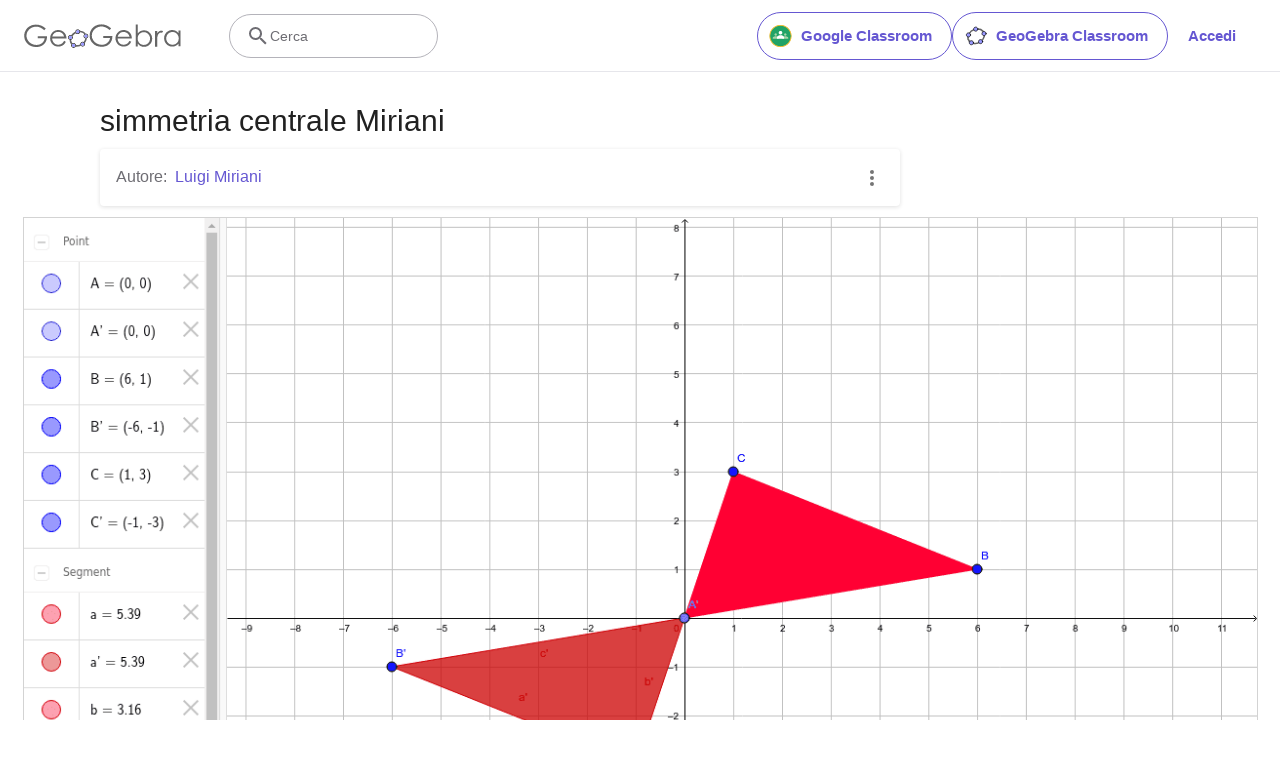

--- FILE ---
content_type: text/javascript
request_url: https://www.geogebra.org/assets/js/i18n/m_it.54c9f3a0ef5159331ce6.js
body_size: 55394
content:
"use strict";(self.__LOADABLE_LOADED_CHUNKS__=self.__LOADABLE_LOADED_CHUNKS__||[]).push([[905],{7715:e=>{e.exports=JSON.parse('{"400_msg":"Ci spiace, ma sembra esserci un problema con questa richiesta.","400_title":"Bad Request","401_msg":"Non hai l\'autorizzazione per accedere a questa pagina. Accedi per continuare.","401_title":"Non autorizzato","403_msg":"Non disponi dei permessi necessari per accedere a questa pagina","403_title":"Non autorizzato","404_link_msg":"Ti potrebbero interessare anche i seguenti collegamenti:","404_msg":"Ci spiace, ma non riusciamo a trovare la pagina che stai cercando","404_title":"Pagina non trovata","410_link_msg":"Prova qui:","410_msg":"Questa pagina è stata spostata","410_no_parent_link-title":"GeoGebra Classroom - Tutorial","410_no_parent_msg":"La risorsa originale di questa lezione è stata rimossa. Questa lezione non è più attiva.","410_no_parent_title":"Pagina spostata","410_title":"Pagina spostata","500_headline":"Errore interno del server","500_msg":"Ci spiace, ma abbiamo dei problemi sui server. Stiamo lavorando sodo per riportare tutto alla norma al più presto possibile.","500_title":"Errore interno del server","502_headline":"Gateway non valido","502_msg":"Il nostro sito Web non è al momento raggiungibile. Stiamo lavorando sodo per riportare tutto alla normalità al più presto possibile!","502_title":"Gateway non valido","503_headline":"In manutenzione","503_message-time":"Stiamo aggiornando il nostro sito Web per rendere la tua esperienza con GeoGebra ancora migliore. Saremo nuovamente attivi verso le {$1}. Grazie per la pazienza!","503_msg":"Stiamo aggiornando il nostro sito Web per rendere ancora migliore la tua esperienza con GeoGebra. Grazie per la pazienza!!","503_operation_blocked":"Non è stato possibile portare a termine l\'operazione perchè il sito Web è in manutenzione.","503_title":"In manutenzione","about.awards":"Premi","about.bannertext":"Rendiamo disponibile a studenti e insegnanti il software leader mondiale di matematica dinamica e le risorse create con esso, ovunque","about.body":"GeoGebra è un software di matematica dinamica per tutti i livelli educativi, che riunisce geometria, algebra, foglio di calcolo, grafici, statistica e analisi matematica in un singolo pacchetto, semplice e intuitivo. GeoGebra è anche una comunità in rapida espansione, che conta milioni di utenti appartenenti a quasi tutte le nazioni del mondo. GeoGebra è diventato il fornitore leader di software di matematica dinamica, e supporta l\'istruzione scientifica, tecnologica, il progetto STEM e le innovazioni didattiche a livello globale.","about.body.paragraph_01":"GeoGebra è un software di matematica dinamica per tutti i livelli educativi, che riunisce in un singolo motore geometria, algebra, foglio di calcolo, statistica, grafici e analisi. Inoltre GeoGebra offre una piattaforma online contenente più di 1 milione di risorse didattiche gratuite, create dalla nostra comunità multilingue. Tali risorse possono essere condivise anche sulla nostra piattaforma collaborativa, GeoGebra Classroom, in cui i progressi degli studenti possono essere monitorati in tempo reale.","about.body.paragraph_02":"GeoGebra è una comunità di milioni di utenti di tutto il mondo. È diventato il principale software di matematica dinamica a livello mondiale al servizio della formazione in scienza, tecnologia, ingegneria e matematica (STEM) e dell\'innovazione nelle metodologie didattiche. Il motore matematico di GeoGebra  alimenta centinaia di siti didattici in tutto il mondo, con applicazioni che spaziano dalle semplici dimostrazioni a sistemi integrati per la valutazione degli studenti online.","about.body.paragraph_03":"Nel 2021, {$1} che conta centinaia di milioni di studenti sulle proprie piattaforme educative. Le app di GeoGebra, le risorse per la classe, GeoGebra Classroom e altre funzionalità continueranno ad essere disponibili al pubblico gratuitamente. GeoGebra continua ad operare come unità indipendente all\'interno del gruppo BYJU’S, diretta dal gruppo dei propri fondatori e sviluppatori originali.","about.body.paragraph_03.linktext":"GeoGebra è diventato parte della famiglia BYJU’S","about.facts.fact_01":"App per algebra, geometria e calcolo simbolico","about.facts.fact_02":"Interfaccia semplice e intuitiva, ma con molte potenti funzionalità","about.facts.fact_03":"Strumento di sviluppo per creare risorrse interattive su pagine Web","about.facts.fact_04":"Disponibile in varie lingue, per i milioni di nostri utenti in tutto il mondo","about.facts.fact_05":"Software open source {$1}","about.facts.fact_05.linktext":"liberamente disponibile per uso non commerciale","about.facts.header":"In breve","about.header":"Cos\'è GeoGebra?","admin-restore.description":"Utilizza questo modulo per ripristinare una risorsa eliminata in precedenza. Devi inserire la chiave di condivisione esatta del materiale.","admin-restore.error":"Non è possibile ripristinare la risorsa {$1}.","admin-restore.label":"ID della risorsa","admin-restore.show":"Mostra","admin-restore.submit":"Ripristina","admin-restore.success":"La risorsa {$1} è stata ripristinata correttamente.","admin-restore.title":"Ripristina una risorsa","admin.control.description":"Elenco dei collegamenti alle attività di amministrazione o moderazione","admin.control.title":"Pannello di controllo Amministrazione","admin.delete-tags.title":"Elimina tag","admin.feature-resources.title":"Gestisci le risorse in evidenza","admin.manage-reports.title":"Gestione segnalazioni","admin.mass-email-successfully-sent":"Perfetto! E-mail inviate al gruppo di utenti","admin.predefined-tags.title":"Gestione tag predefiniti","admin.single-email-successfully-sent":"Perfetto! Controlla la Posta in arrivo dell\'account di posta del destinatario","admin.undelete-resources.title":"Ripristina una risorsa","admin.user-management.title":"Gestione utenti","ajax.copied_to_clipboard":"Messaggio copiato negli Appunti del sistema","ajax.error_copy":"Copia messaggio di errore","ajax.network_error":"Si è verificato un errore di connessione. Riprova più tardi.","ajax.not_authorized_error":"Non autorizzato","ajax.retry":"Riprova","ajax.server_error":"Ci sono problemi con i server","anonymize-answers.anonymize":"Nascondi nomi","anonymize-answers.show-names":"Mostra nomi","anonymize-answers.student-number":"Studente {$1}","app_section.classic_apps":"App classiche","app_section.more_apps":"Altre app","app_section.more_great_apps":"Altre fantastiche app","app_section.new_math_apps":"Nuove app di matematica","app_section.offline_apps":"App offline","app_section.powerful_math_apps":"App per la matematica","app_section.ready_for_tests":"Pronto per i test","applet-element.load-geogebra":"Avvia l\'applet","apps.3d":"Calcolatrice 3D","apps.3d.description":"Grafici di funzioni e superfici 3D e geometria 3D con la nostra app 3D gratuita","apps.ar":"Realtà Aumentata","apps.ar.description":"La matematica 3D nel mondo reale con GeoGebra Realtà Aumentata!","apps.calculator":"Calcolatrice scientifica","apps.cas":"Calcolatrice CAS","apps.cas.description":"Risolvi equazioni, sviluppa e scomponi espressioni, calcola derivate e integrali","apps.classic":"GeoGebra Classico","apps.classic-v":"GeoGebra Classico {$1}","apps.classic5.description":"App gratuita con strumenti per geometria, foglio di calcolo, probabilità e CAS","apps.classic6.description":"App gratuita con strumenti per geometria, foglio di calcolo, probabilità e CAS","apps.exam":"GeoGebra agli Esami","apps.exam-page":"hvtasyxw","apps.geometry":"Geometria","apps.geometry.description":"Cerchi, angoli, trasformazioni... con la nostra app di geometria gratuita","apps.graphing":"Calcolatrice grafica","apps.graphing.description":"Grafici di funzioni e dati, esplora equazioni con la nostra app grafica gratuita","apps.notes":"Note","apps.probability":"Probabilità","apps.scientific":"Calcolatrice scientifica","apps.spreadsheet":"Foglio di calcolo","apps.suite-calculator":"Suite Calcolatrici","apps.suite.description":"Esplora funzioni, risolvi equazioni, crea figure geometriche e oggetti 3D.","banner.classroom_resources":"Risorse della comunità","banner.community-resources":"Risorse della comunità","banner.graphing":"Disegna un grafico","banner.math-resources":"Math Resources","banner.suite-calculator":"Avvia Calcolatrice","bbcode-tags.error":"Ci spiace, si è verificato un errore nella visualizzazione di questo testo","book-outline.hide":"Nascondi","book-outline.title":"Contenuti","book-title.empty-book-subtitle":"This Book does not contain any resources.","book-title.empty-book-title":"Empty book","book-title.table_of_contents":"Sommario","book.copy":"Copia Libro","book.edit":"Modifica Libro","card.no_title":"Senza titolo","category.class":"Classe","category.collection":"Collezione","category.game":"Gioco","category.practice":"Esercizio","category.tutorial":"Tutorial","comment.add-comment-error":"Si sono verificati problemi con l\'invio dei commenti","comment.confirm.delete.message":"Vuoi davvero eliminare questo commento? Questa operazione è irreversibile","comment.placeholder":"Aggiungi un commento","comment.show-previous":"Mostra i commenti precedenti","content-pages.all-community-resources.title":"Guarda tutte le risorse della comunità","content-pages.all-resources.description":"Explore the wide range of resources created by the GeoGebra Content Team to support your students\' learning needs","content-pages.all-resources.title":"All Resources","content-pages.breadcrumbs.root":"Math","content-pages.community-resources.cta":"Esplora","content-pages.community-resources.description":"Esplora una collezione di più di un milione di attività, esercizi e lezioni per la matematica e le scienze, create con passione e attenzione dalla comunità globale di GeoGebra. Immergiti nelle infinite possibilità che ti aspettano.","content-pages.community-resources.image-alt":"Un\'illustrazione che mostra una rete interconnessa di utenti di tutto il mondo","content-pages.community-resources.title":"Risorse della comunità","content-pages.footer.community-resources":"Risorse della comunità","content-pages.footer.contact-us":"Contact us:","content-pages.footer.download-text":"Scarica le nostre app qui:","content-pages.footer.help":"Centro assistenza","content-pages.footer.materials":"Risorse della comunità","content-pages.footer.math-resources":"Math Resources","content-pages.interlinking.title":"Argomenti correlati","content-pages.recommended-resources":"Highlighted Resources","content-pages.recommended-resources.description":"Check out some fun and interactive examples handpicked by our staff","content-pages.strand-cards.resource-count":"{$1} Resources","content-pages.strand-cards.see-all":"See All","create-button.create":"Crea","create_lesson_dialog.allow-check-answers":"Gli studenti possono visualizzare le risposte corrette","create_lesson_dialog.cancel-button":"Annulla","create_lesson_dialog.create-button":"Crea","create_lesson_dialog.empty-lesson-title":"Inserisci il titolo","create_lesson_dialog.info-create-class":"Crea una lezione a partire da un\'attività","create_lesson_dialog.info-review-work":"Controlla il loro lavoro in tempo reale","create_lesson_dialog.info-share-with-students":"Condividi con i tuoi studenti","create_lesson_dialog.name":"Nome","create_lesson_dialog.next-button":"Avanti","create_lesson_dialog.subtitle":"Crea una lezione e controlla il lavoro dei tuoi studenti in tempo reale","create_lesson_dialog.title":"Nuova lezione","create_lesson_dialog.title-extended":"Crea una nuova lezione","delete-lesson-button.error":"Si è verificato un problema durante l\'eliminazione della lezione.","delete-lesson-button.message":"Confermi di volere eliminare questa lezione? La lezione verrà eliminata anche per gli studenti.","delete-lesson-button.student-message":"Confermi di volere rimuovere questa lezione dal tuo profilo? Le tue risposte non saranno eliminate per l\'insegnante.","delete-lesson-button.success":"La lezione \'{$1}\' è stata eliminata correttamente.","delete-material-button.error":"Si è verificato un problema durante l\'eliminazione della risorsa.","delete-material-button.success":"La risorsa \'{$1}\' è stata eliminata correttamente.","download.all-download-options":"Tutte le opzioni di download","download.app-cas-description":"Risolve equazioni, scompone e sviluppa espressioni, calcola derivate e integrali","download.app-math-solver.description":"Scatta una foto del tuo esercizio di matematica. Ottieni soluzioni passo a passo con spiegazioni, ed esercitati su problemi simili.","download.app-math-solver.title":"Math Solver","download.app-mathpractice-description":"Risolvi problemi algebrici passo a passo e ottieni aiuto e feedback in tempo reale","download.app-notes-description":"App gratuita per creare note con grafici interattivi, presentazioni, immagini e video","download.app-scientific-description":"Calcoli con frazioni, funzioni esponenziali, statistica e molte altre applicazioni","download.app-suite-description":"Calcolatrice grafica per Algebra, Geometria, 3D e altre applicazioni.","download.calculator-features-2d-graphing":"Grafici 2D","download.calculator-features-3d-graphing":"Grafici 3D","download.calculator-features-geometric-constructions":"Costruzioni geometriche","download.calculator-features-numeric-calculations":"Calcoli numerici","download.calculator-features-probability-calculator":"Calcolatrice di Probabilità","download.calculator-features-section":"Quale calcolatrice scelgo?","download.calculator-features-spreadsheet":"Foglio di calcolo","download.calculator-features-symbolic-calculations":"Calcolo simbolico","download.calculator-features-table-of-values":"Tabella di valori","download.calculator-features-title":"Caratteristiche","download.calculator-features-vectors-matrices":"Vettori e matrici","download.calculators-not-sure":"Vuoi altre informazioni?","download.classic5-subtitle":"Stai creando risorse avanzate con GeoGebra?","download.classic5-title":"Classico 5 per le funzionalità avanzate","download.download":"Scarica","download.for-android":"Scarica da Google Play","download.for-chromeos":"Scarica per ChromeOS","download.for-ios":"Scarica da App Store","download.for-linux":"Download for Linux","download.for-mac":"Scarica per macOS","download.for-windows":"Scarica per Windows","download.hero-section-description":"Scopri le nostre calcolatrici gratuite e le app per la matematica e le scienze, disponibili per qualsiasi dispositivo e sistema operativo. Inizia provando la nostra Suite Calcolatrici, che le raccoglie tutte.","download.hero-section-title":"App GeoGebra","download.meta-description":"Scopri le nostre calcolatrici gratuite e le app per imparare la matematica e le scienze, disponibili per qualsiasi dispositivo e sistema operativo","download.mobile_apps":"App per dispositivi mobili","download.more-info-api-description":"Questa pagina descrive le API GeoGebra, per interagire con GeoGebra usando JavaScript","download.more-info-api-link":"API delle app GeoGebra","download.more-info-api-title":"API JavaScript","download.more-info-embed-description":"Tutto ciò che hai bisogno di sapere per incorporare le app GeoGebra Apps nel tuo sito Web.","download.more-info-embed-link":"Opzioni per l\'incorporamento","download.more-info-embed-title":"Incorporare le app GeoGebra","download.more-info-install-description":"Raccolta completa di tutti i file di installazione per Windows, macOS, Linux e altro.","download.more-info-install-title":"Opzioni di installazione","download.more_info":"Altre informazioni","download.online-apps-title":"App online per la didattica","download.page-title":"Calcolatrici e app GeoGebra - Scarica gratis","download.start":"Avvia","download.start-in-browser":"Avvia nel browser","download.subtitle":"App GeoGebra gratuite per iOS, Android, Windows, Mac, Chromebook e Linux","download.tests-button":"Scopri di più sulla modalità esame","download.tests-description":"Stai cercando un\'app che sia conforme ai regolamenti sugli esami nella tua nazione o regione? Noi siamo in grado di offrire Modalità Esame di diverso tipo, che possono essere uno strumento valido sia per gli insegnanti che per gli studenti durante gli esami tradizionali su carta, pur garantendo la restrizione dell\'accesso a Internet a ad altri software.","download.tests-title":"GeoGebra agli esami","download.title":"Scarica le app GeoGebra","download.win11_statement":"GeoGebra è completamente supportato in Windows 11 (app comprese).","enter-lesson-name.sign-in":"Accedi al tuo account","enter-lesson-name.welcome.title":"Benvenuti a {$1} {$2}","enter-lesson.back-to-sign-in-options":"Torna alle opzioni di accesso","enter-lesson.class-content":"Contenuti della lezione","enter-lesson.class-title":"Titolo della lezione","enter-lesson.classroom-activities":"Trova attività per la tua classe","enter-lesson.classroom-more":"Altro su Classroom","enter-lesson.classroom-tutorial":"Scopri di più su Classroom","enter-lesson.classroom-tutorial-short":"Scopri di più","enter-lesson.code":"Inserisci il codice della tua lezione","enter-lesson.code.placeholder":"Codice","enter-lesson.continue":"Continua senza autenticazione","enter-lesson.error_enter_code":"Inserisci un codice","enter-lesson.error_enter_name":"Inserisci il tuo nome","enter-lesson.error_not_found":"Impossibile trovare una lezione con questo codice.","enter-lesson.error_something_went_wrong":"Si è verificato un problema durante l\'accesso alla lezione.","enter-lesson.google.page-title":"{$1} - GeoGebra Classroom","enter-lesson.info_anonymous":"Non puoi continuare il tuo lavoro dopo avere lasciato la lezione.","enter-lesson.info_sign_in":"Unisciti alla classe con il tuo account GeoGebra per potere continuare il tuo lavoro in qualsiasi momento.","enter-lesson.join":"Conversazioni dal vivo con strumenti matematici interattivi","enter-lesson.join.subtitle":"Inserisci il codice della lezione e unisciti a GeoGebra Classroom per provare conversazioni dal vivo utilizzando strumenti interattivi per la matematica","enter-lesson.name":"Nome","enter-lesson.name.label":"Inserisci il tuo nome","enter-lesson.next":"Partecipa","enter-lesson.not_name":"Non sei {$1}? Disconnetti","enter-lesson.or":"oppure","enter-lesson.page-title":"GeoGebra Classroom – Conversazioni dal vivo con strumenti matematici interattivi","enter-lesson.start":"Avvia","enter-lesson.subtitle-1":"Partecipa alla lezione {$1}","enter-lesson.subtitle-2":"Accedi al tuo account.","enter-lesson.welcome":"Benvenuti su {$1}","enter-lesson.welcome.title":"Benvenuti!","error.google-classroom.courses.readonly":"Visualizzare le tue classi di Google Classroom","error.google-classroom.coursework.me":"Visualizzare, creare e modificare attività didattiche contenenti verifiche, domande e voti","error.google-classroom.coursework.students":"Gestire le attività didattiche e i voti degli studenti nelle classi di Google Classroom in cui insegni, e visualizzare attività e voti delle classi che amministri.","error.google-classroom.description":"L\'utilizzo di alcune funzionalità di GeoGebra necessita dell\'accesso al tuo account Google","error.google-classroom.rosters.readonly":"Visualizzare i tuoi elenchi delle classi di Google Classroom","error.google-classroom.title":"GeoGebra non ha accesso al tuo account Google","error.headline":"Oops!","error.mass-mail-invalid-language-code":"Sending mass email failed due to invalid language code/locale.","error.subtitle":"Try going back to Homepage or Contact us for more information.","error.unexpected":"Si è verificato un errore inatteso","error_code":"Codice di errore: {$1}","error_contact":"Se hai bisogno di aiuto vai a","error_dialog.reload_page":"Ricarica la pagina","error_dialog.stay":"Rimani","exploration":"Esplorazione","favorites.no_materials":"Al momento non ci sono risorse preferite","filter.filter_by":"Filtra per","filter.type_any":"Tutti i tipi di risorse","filter.type_book":"Libri","filter.type_ggb":"Attività","filter.type_lesson":"Lezioni","filter.type_ws":"Attività","filterable-multi-select-list.no-matching-results":"Nessun risultato corrispondente","folder-create-modal.cancel":"Annulla","folder-create-modal.create":"Crea","folder-create-modal.err_invalid_title":"Il nome della cartella è troppo lungo.","folder-create-modal.name":"Nome","folder-create-modal.title":"Nuova cartella","folder-create-modal.untitled":"senza titolo","folder-delete-dialog.error":"Si è verificato un problema durante l\'eliminazione della cartella.","folder-delete-dialog.not-empty.text":"Impossibile eliminare la cartella, perchè non è vuota.","folder-delete-dialog.not-empty.title":"Impossibile eliminare la cartella","folder-delete-dialog.success":"{$1} è stata eliminata.","folder-delete-dialog.text":"Vuoi eliminare questa cartella?","folder-delete-dialog.title":"Elimina","folder-rename-form.cancel":"Annulla","folder-rename-form.submit":"OK","folder-rename-form.success":"La cartella è stata rinominata in \\"{$1}\\".","folder-rename-form.title":"Rinomina","folder.error":"Sorry, something went wrong while trying to fetch the folder.","footer-nav.next":"Successivo","footer-nav.previous":"Precedente","footer.about":"Informazioni","footer.apps":"App","footer.classroom":"GeoGebra Classroom","footer.learn-geogebra":"Impara a usare GeoGebra","footer.learn-geogebra-page":"hzxchzdn","frontpage.main_title":"GeoGebra per insegnare e imparare la matematica","frontpage.subtitle":"Strumenti digitali gratuiti per le attività didattiche, i grafici, la geometria, la lavagna digitale collaborativa e molto altro ancora!","frontpage.title":"GeoGebra - gli strumenti gratuiti per la matematica preferiti al mondo, utilizzati da più di 100 milioni di studenti e insegnanti","general-dialog.cancel":"Annulla","general-dialog.dismiss":"Ignora e chiudi","general-dialog.gotit":"Capito!","general-dialog.ok":"OK","general.apps_api":"API delle app","general.apps_embedding":"Incorporare le app","general.cancel":"Annulla","general.close":"Chiudi","general.copy":"Copia","general.delete":"Elimina","general.done":"Fine","general.drag_message":"Trascina foto o collegamenti qui","general.edit":"Modifica","general.edit_profile":"Modifica profilo","general.folder":"Cartella","general.ggb.tutorials":"Tutorial di GeoGebra","general.help":"Guida","general.more.downloads":"Altri download","general.move_to":"Sposta in","general.or":"oppure","general.partners":"Partner","general.post":"Post","general.rename":"Rinomina","general.save":"Salva","general.settings":"Impostazioni","general.team":"Team","general.visibility_O":"Pubblico","general.visibility_P":"Privato","general.visibility_S":"Condiviso con collegamento","general.visibility_U":"Visibilità sconosciuta","generic_error.more_information":"Altri dettagli","generic_error.stacktrace":"Errore stacktrace","geogebra.start":"Avvia GeoGebra","geogebra.upload":"Carica...","ggb-element.press_enter_to_load":"Premi Invio per avviare l\'attività","google-api.sign-in.error":"L\'accesso con Google ha dato il seguente errore: {$1}","google-classroom-form.go-to-classroom":"Vai a Google Classroom","google-classroom-form.success":"Creato correttamente","grades.5-6.chip-text":"Schulstufe 5-6","grades.5-6.chip-text-mobile":"Stufe 5-6","grades.5-6.h1":"Sekundarstufe 1: 5.-6. Schulstufe","grades.5-6.short-title":"Sekundarstufe 1","grades.7-8.chip-text":"Schulstufe 7-8","grades.7-8.chip-text-mobile":"Stufe 7-8","grades.7-8.h1":"Sekundarstufe 1: 7.-8. Schulstufe","grades.7-8.short-title":"Sekundarstufe 1","grades.grades.description":"Find free, ready-to-use math resources for grades 4-8 to enhance student exploration and practice!","grades.grades.h1":"Grades","grades.grades.img-alt-text":"no image yet","grades.grades.meta-description":"Explore our collection of over {$1} free ready-to-use resources to exploration and practice math by grade level. Easily share and access the resources from one convenient location. Enhance your teaching and make learning more effective with our ready-to-use resources!","grades.grades.title":"Math Resources for Grade 4-8 - GeoGebra","grades.high-school.chip-text":"GRADES 9-12","grades.high-school.chip-text-mobile":"GR. 9-12","grades.high-school.h1":"High School (Grades 9-12)","grades.high-school.short-title":"High School","grades.middle-school.chip-text":"GRADES 6-8","grades.middle-school.chip-text-mobile":"GR. 6-8","grades.middle-school.description":"Discover free and interactive middle school math resources for Grades 6-8 with GeoGebra. Enhance your students\' learning experience with ready-to-use materials.","grades.middle-school.h1":"Middle School (Grades 6-8)","grades.middle-school.img-alt-text":"Visual representation of middle school grades 6, 7 and 8.","grades.middle-school.meta-description":"Empower your middle school students with GeoGebra\'s collection of over {$1} free and ready-to-use math resources for grades 6-8. Explore and practice math concepts with interactive and engaging materials. Improve math proficiency and increase student engagement with GeoGebra\'s resources!","grades.middle-school.short-title":"Middle School","grades.middle-school.title":"Learn Middle School Math - GeoGebra","grades.upper-elementary.chip-text":"GRADES 4-5","grades.upper-elementary.chip-text-mobile":"GR. 4-5","grades.upper-elementary.description":"Discover free and interactive upper elementary math resources for Grades 4-5 with GeoGebra. Enhance your students\' learning experience with ready-to-use materials.","grades.upper-elementary.h1":"Upper Elementary (Grades 4-5)","grades.upper-elementary.img-alt-text":"Visual representation of upper elementary school grades 4 and 5.","grades.upper-elementary.meta-description":"Empower your upper elementary students with GeoGebra\'s collection of over {$1} free and ready-to-use math resources for grades 4-5. Explore and practice math concepts with interactive and engaging materials. Improve math proficiency and increase student engagement with GeoGebra\'s resources!","grades.upper-elementary.short-title":"Upper Elementary","grades.upper-elementary.title":"Learn Upper Elementary Math - GeoGebra","group-list-dialog.no-groups":"Non disponi di gruppi tra cui effettuare una scelta. Crea un nuovo gruppo.","group-list-dialog.title":"Scegli Gruppo","group.members":"{$1} Membri","groupcard.confirm.delete.message":"Confermi di volere eliminare il Gruppo {$1}?","groupcard.confirm.leave.message":"Vuoi davvero lasciare il Gruppo {$1}?","groupcard.delete.error.message":"Ci spiace, ma non è stato possibile eliminare il Gruppo","groupcard.deleted.message":"Il Gruppo {$1} è stato eliminato!","groupcard.leave":"Lascia","groupcard.leave.error.message":"Ci spiace, ma non è stato possibile lasciare il Gruppo.","groupcard.leftthegroup.message":"Hai lasciato il Gruppo {$1}.","groupcard.no_rights":"Non disponi dei diritti relativi a questo Gruppo","header.SignInError":"Accesso non riuscito - Riprova","header.button.join-classroom.title":"Partecipa alla lezione","header.calculators.3d-calculator.description":"Grafici e calcoli con oggetti e funzioni 3D","header.calculators.apps.link":"Informazioni di base sulle app GeoGebra","header.calculators.calculator-suite.description":"Esplora le funzioni, risolvi equazioni e costruisci oggetti geometrici","header.calculators.geometry.description":"Esplora i concetti e le costruzioni geometriche in un ambiente dinamico","header.calculators.graphing-calculator.description":"Visualizza equazioni e funzioni in grafici e diagrammi interattivi","header.calculators.notes.description":"Scopri la nostra app online per creare note e presentazioni contenenti grafici, immagini e molto altro ancora","header.calculators.scientific-calculator.description":"Risolvi calcoli con frazioni, calcoli statistici e con funzioni esponenziali","header.dropdown.calculators.title":"Calcolatrici","header.image_change":"Cambia","header.label.go-to-profile":"Vai al tuo profilo","header.label.search":"Cerca","header.label.search-resources":"Cerca le risorse","header.resources.algebra.description":"Utilizzare i simboli per risolvere equazioni e definire modelli","header.resources.arithmetic.description":"Esercitazioni sulle operazioni elementari: addizione, sottrazione, moltiplicazione e divisione","header.resources.calculus.description":"Investigare successioni e serie, risolvere equazioni differenziali","header.resources.functions.description":"Studiare le relazioni matematiche tra gli oggetti di due insiemi","header.resources.geometry.description":"Esplorare forme, dimensioni e relazioni tra oggetti matematici nello spazio","header.resources.measurement.description":"Quantificare e confrontare lunghezze, pesi e volumi","header.resources.number-sense.description":"Comprendere i numeri, le relazioni tra di essi e applicare il ragionamento numerico","header.resources.operations.description":"Applicare le operazioni elementari: addizione, sottrazione, moltiplicazione, divisione","header.resources.probability-statistics.description":"Analizzare i concetti di probabilità e incertezza di eventi e risultati","header.resources.resources.link":"Inizia a esplorare le nostre risorse","header.resources.trigonometry.description":"Studiare angoli, triangoli, funzioni trigonometriche e rapporti","header.search_placeholder":"Cerca risorse","header.signin":"Accedi","header.signout":"Disconnetti","iframe.open_in_new_tab":"Apri il collegamento in una nuova scheda","iframe.page_not_loaded":"Non è stato possibile caricare la pagina. Prova ad aprirla direttamente utilizzando il pulsante qui sotto.","iframe.taking_long":"Ci spiace, ma l\'operazione ci sta mettendo più tempo del previsto…","image-chooser.not_supported_format":"Formato di file non supportato","image.chooser.minimum.resolution":"Risoluzione minima: {$1} × {$2} pixel²","image.chooser.too.small":"L\'area selezionata è troppo piccola.","image.save.error":"Si è verificato un errore durante il salvataggio dell\'immagine. Riprova.","interlinking.discoverTopics":"Scopri gli argomenti","interlinking.relatedTopics":"Argomenti correlati","interlinking.title.discover":"Scopri le risorse","interlinking.title.new":"Nuove risorse","join-classroom.title":"Unisciti alla lezione!","keycloak.update-password-link-label":"modifica","keycloak.update-password-message":"Attenzione: è necessario aggiornare la tua password. Seleziona $1 prima di accedere","landing-page.benefits.calculators-description":"Scopri le nostre calcolatrici, progettate per promuovere una didattica basata sull\'esplorazione e sulla scoperta. Facilissime da utilizzare, ma in grado di calcolare e visualizzare operazioni di qualsiasi livello, anche 3D.","landing-page.benefits.calculators-title":"Esplora la matematica con le nostre calcolatrici gratuite","landing-page.benefits.classroom-description":"La nostra piattaforma per la didattica Classroom consente agli insegnanti di controllare in tempo reale il progresso degli studenti e di fornire loro un feedback individuale per un\'esperienza didattica personalizzata, incoraggiando e facilitando la partecipazione attiva e la discussione.","landing-page.benefits.classroom-title":"Coinvolgi i tuoi studenti","landing-page.benefits.community-resources-description":"Scopri una ricca collezione di più di 1 milione di risorse interattive gratuite per la matematica e le scienze, create da insegnanti e appassionati di tutto il mondo.","landing-page.benefits.math-practice-button-label":"Esplora Math Practice","landing-page.benefits.math-practice-description":"Il nostro strumento Math Practice offre agli studenti un modo completamente nuovo per imparare e comprendere i meccanismi dell\'algebra. Il feedback e i suggerimenti in tempo reale consentono agli studenti di acquisire sicurezza nella risoluzione di problemi di aritmetica e algebra, come la semplificazione di espressioni algebriche o la risoluzione di equazioni di primo grado.","landing-page.benefits.math-practice-title":"Risolvi problemi passo per passo","landing-page.benefits.resources-description":"Prova le nostre attività di esplorazione per scoprire i concetti matematici fondamentali, poi usa le nostre attività di pratica per sviluppare e padroneggiare le competenze acquisite.","landing-page.benefits.resources-title":"La matematica diventa interattiva","landing-page.benefits.subtitle":"Insegnanti e studenti","landing-page.curated-from-grade-4-to-8":"Creati da GeoGebra per studenti dai 9 ai 18 anni","landing-page.explore-classroom-cta":"Esplora Classroom","landing-page.geogebra-tools.subtitle":"Strumenti e risorse di GeoGebra","landing-page.get-started.cta":"Crea un account","landing-page.get-started.paragraph":"Crea un account gratuito che ti consentirà di salvare i tuoi progressi in tempo reale, oltre che garantirti l\'accesso a migliaia di risorse per la matematica, che potrai personalizzare e condividere.","landing-page.get-started.title":"Inizia a utilizzare GeoGebra ora","landing-page.hero-image-alt":"Illustrazione che mostra studenti e insegnanti che interagiscono con una app di matematica GeoGebra","landing-page.main-geogebra.description":"GeoGebra è molto di più di una raccolta di strumenti gratuiti per fare matematica. È una piattaforma che mette in contatto insegnanti, appassionati e studenti, offrendo loro un modo nuovo per esplorare e imparare la matematica.","landing-page.main-geogebra.title":"Insegna e impara la matematica in modo intelligente","landing-page.our-features.classroom-collab-alt":"icona che mostra un insegnante e 2 studenti con un fumetto che mostra che stanno discutendo tra di loro","landing-page.our-features.classroom-collab-description":"Lezioni di matematica interattiva con materiali GeoGebra. Supporto all\'integrazione con vari tipi di LMS.","landing-page.our-features.classroom-collab-title":"Classe collaborativa","landing-page.our-features.community-resources-description":"Raccolta di attività, esercizi, lezioni e giochi gratuiti su argomenti di matematica e scienze, creati dalla Comunità.","landing-page.our-features.explore-all-button":"Esplora","landing-page.our-features.ggb-exam-mode-alt":"Cerchio diviso in quattro parti di un puzzle, due sono vuoti e gli altri due contengono rispettivamente la lettera X e un punto di domanda","landing-page.our-features.header":"Cosa offriamo","landing-page.our-features.math-calculators-alt":"icona che mostra i simboli di sottrazione, somma, moltiplicazione (e divisione, ma nascosto) in una griglia, con un simbolo di uguaglianza fluttuante sopra di essa","landing-page.our-features.math-calculators-description":"Strumenti gratuiti per la didattica interattiva e per gli esami. Disponibili per tutte le piattaforme.","landing-page.our-features.math-calculators-title":"Calcolatrici e app per la matematica","landing-page.our-features.math-practice-description":"Ottieni supporto mirato nello svolgimento passo a passo di esercizi interattivi, per esplorare percorsi risolutivi diversi e acquisire sicurezza nella soluzione dei problemi algebrici","landing-page.our-features.math-practice-link":"Provalo","landing-page.our-features.math-practice-title":"Math Practice","landing-page.our-features.math-resources-alt-text":"icona che mostra un tablet con un triangolo, un simbolo di somma e un cerchio che fluttuano in primo piano","landing-page.our-features.math-resources-description":"La nostra nuova collezione di risorse GeoGebra per la matematica dalla scuola primaria alle superiori è stata creata e curata in dettaglio dal nostro team di esperti di didattica.","landing-page.our-features.math-solver-description":"Scatta una foto del tuo esercizio di matematica. Ottieni soluzioni passo a passo con spiegazioni, ed esercitati su problemi simili.","landing-page.our-features.math-solver-title":"Math Solver","landing-page.our-mission.cta":"Informazioni","landing-page.our-mission.description":"La nostra missione è di mettere a disposizione degli insegnanti i migliori strumenti che consentano ai propri studenti di sviluppare ed esprimere al meglio il loro potenziale.  Offriamo molto più di una semplice collezione di strumenti: ci impegniamo a collegare tra loro gli appassionati del mondo della didattica, per offrire un approccio innovativo all\'insegnamento, all\'esplorazione e all\'apprendimento della matematica.","landing-page.our-mission.photo-alt":"Fotografia del Team di GeoGebra","landing-page.our-mission.title":"La nostra missione","landing-page.recommended-math-resources":"Risorse di matematica consigliate:","landing-page.testimonials.image-alt":"Immagine del profilo","landing-page.testimonials.title":"Apprezzato da milioni di insegnanti e studenti in tutto il mondo","language-switcher.choose":"Lingua","language-switcher.description":"Seleziona la tua lingua preferita dall\'elenco:","language-switcher.title":"Seleziona una lingua","lesson-banner.join":"Partecipa alla lezione su {$1} inserendo il codice","lesson-banner.join-code":"o inserendo il codice in {$1}","lesson-banner.join-link":"Partecipa alla lezione su {$1}","lesson-context-menu.students_view":"Apri la vista studente","lesson-context-menu.students_view_geogebra":"Apri la vista studente in GeoGebra","lesson-context-menu.tutorial":"Tutorial","lesson-context-menu.view_original":"Visualizza l\'originale","lesson-header.lessons":"Classroom","lesson-routes.class-overview":"Panoramica della lezione","lesson-share-button-tooltip.description":"Assegna alle tue classi Google, crea una lezione GeoGebra e molto altro.","lesson-share-button-tooltip.headline":"Assegnazione facile","lesson-student-header.no-saving":"Questa è solo un\'anteprima, e non sarà salvata.","lesson-student-header.no-saving-google-classroom":"Il compito è già stato consegnato, quindi ulteriori modifiche non saranno salvate.","lesson-student-header.saved":"Tutte le modifiche sono state salvate","lesson-student-header.saved_tooltip":"Ogni modifica applicata verrà salvata automaticamente","lesson-student-header.saving":"Salvataggio in corso…","lesson.download.error":"An error occurred while trying to download your work. Please try again","lessons.check-out":"Dai un\'occhiata alle nostre risorse","lessons.create":"Crea una lezione con la nostra nuova lavagna interattiva digitale","lessons.create-lesson":"Crea lezione","lessons.explore-whiteboard":"Esplora l\'app della lavagna digitale","lessons.join":"Unisciti alla tua lezione!","lessons.looking-for-activites":"Stai cercando attività didattiche già pronte?","lessons.never-used":"Non hai mai utilizzato GeoGebra Note prima d\'ora?","lessons.students":"Studenti","lessons.teachers":"Insegnanti","license.header":"You are free to copy, distribute and transmit GeoGebra for non-commercial purposes","loadMore.button":"Carica altro","login-dialog.account-signin":"Accedi con un account GeoGebra","login-dialog.create_account":"Crea account","login-dialog.existing_account":"Con account esistente di","login-dialog.external-not-found.error":"You are not a registered user. Please {$1}.","login-dialog.external-not-found.link":"create a GeoGebra account","login-dialog.external-not-found.message":"Questo utente non risulta collegato a un account GeoGebra. Vuoi creare ora un nuovo account?","login-dialog.external-others":"Altro","login-dialog.external-signin":"Accedi con {$1}","login-dialog.external.error":"Si è verificato un errore durante l\'accesso esterno: {$1}","login-dialog.forgot_password":"Password dimenticata?","login-dialog.geogebra_account":"Con un account GeoGebra","login-dialog.google.error":"Si è verificato un errore durante l\'accesso con Google: {$1}","login-dialog.microsoft.error":"Si è verificato un errore durante l\'accesso con Microsoft: {$1}","login-dialog.more":"Altri","login-dialog.new-account":"Prima volta su GeoGebra?","login-dialog.password":"Password","login-dialog.signin":"Accedi","login-dialog.signin-with":"Accedi con","login-dialog.too_many_times":"Troppi tentativi! Per favore attendi 60 secondi","login-dialog.user_banned":"Ci spiace, ma questo utente è stato bloccato dal nostro sistema automatico di controllo. Inviate la vostra richiesta di sblocco, indicando il vostro nome utente qui: https://reddit.com/r/geogebra","login-dialog.username":"Nome utente","login-dialog.username_password_required":"Inserisci il nome utente e la password","login-dialog.wrong_username_password":"Username o password non sono corretti","maintenance-banner.message-active":"Ci spiace, ma al momento il sito è in manutenzione e sono attive solo le funzionalità di base. Torneremo operativi al più presto possibile. Grazie per la pazienza","maintenance-banner.message-active-time":"Ci spiace, ma al momento il sito è in manutenzione e sono attive solo le funzionalità di base. Torneremo pienamente operativi in circa {$1}.  Grazie per la pazienza.","maintenance-banner.message-announcement":"Il giorno {$1} è prevista una manutenzione del sito, per aggiungere ulteriori funzionalità. Grazie per la pazienza.","maintenance-banner.message-announcement-duration":"Attenzione! Il giorno {$1} il sito sarà in manutenzione programmata per circa {$2} ore, per aggiungere nuove funzionalità. Grazie per la pazienza.","material-context-menu.edit_or_copy":"Questa attività è stata creata da \'{$1}\'. Vuoi modificare l\'attività originale o creare una copia personale?","material-context-menu.in_other_books":"Questa attività fa parte di uno o più Libri. Le modifiche saranno visibili in tutti i Libri. Vuoi modificare l\'attività originale, o creare una copia personale di questo Libro?","material.authors":"Autore:","material.category":"Categoria:","material.confirm.delete.message":"Confermi l\'eliminazione di questa risorsa?","material.explore-more.more-from-all-substrands":"More from These Topics","material.explore-more.more-from-substrand":"More from {$1}","material.explore-more.next":"Next Resources","material.explore-more.prerequisites":"Prerequisite Resources","material.explore-more.related":"Related Resources","material.explore-more.title":"Explore more","material.main_topics":"Main Topics","material.skills":"Skill:","material.topics":"Argomento:","material.type_book":"Libro","material.type_csv":"CSV (Comma-separated values)","material.type_ggb":"Attività","material.type_ggt":"Strumento","material.type_lesson":"Classe","material.type_link":"Collegamento","material.type_sound":"Suono","material.type_ws":"Attività","material_header.create_lesson":"Crea lezione","materialcard.addtobook":"Aggiungi a un Libro","materialcard.assign":"Assegna","materialcard.by-geogebra":"Di GeoGebra","materialcard.contextmenu":"Menu Opzioni","materialcard.create_lesson":"Crea lezione","materialcard.details":"Dettagli","materialcard.edit_details":"Modifica dettagli","materialcard.error.favorite":"Non è stato possibile aggiungere questa risorsa alle tue preferite","materialcard.error.unfavorite":"Non è stato possibile rimuovere questa risorsa dalle tue preferite","materialcard.favorite":"Aggiungi alle Preferite","materialcard.message.favorited":"La risorsa \'{$1}\' è stata aggiunta alle Preferite.","materialcard.message.unfavorited":"La risorsa \'{$1}\' è stata rimossa dalle Preferite.","materialcard.more-info":"More information:","materialcard.move_to":"Sposta in","materialcard.no_rights":"Non hai i permessi per accedere a questa risorsa","materialcard.openinwebapp":"Apri nell\'app","materialcard.publish":"Pubblica","materialcard.share":"Condividi","materialcard.share-geogebra-classroom":"GeoGebra Lesson","materialcard.share-google-classroom":"Google Classroom","materialcard.share-with-students":"Share it with your students:","materialcard.spanish-translation-available":"Spanish translation available","materialcard.student-link":"Student Link","materialcard.student-preview":"Anteprima studente","materialcard.translate":"Translate","materialcard.unfavorite":"Rimuovi dalle Preferite","materials.favorites":"Preferite","materials.featured":"Esplora","materials.yours":"Mie","meta-data.categories":"Categorie","meta-data.description":"Descrizione","meta-data.no_topics":"Seleziona argomenti","meta-data.select_categories":"Seleziona categorie","meta-data.topics":"Argomenti","metadata.verified-resource":"Verified resource","metadata.verified-resource-description":"This resource was reviewed for quality by the GeoGebra Team.","more.sort_by":"Ordina per","more.sort_by_created":"Creato","more.sort_by_modified":"Modificato","more.sort_by_relevance":"Magia","more.sort_by_title":"Titolo","move-dialog.cancel":"Annulla","move-dialog.error":"Si è verificato un problema durante lo spostamento della risorsa.","move-dialog.folder-error":"Si è verificato un problema durante lo spostamento della cartella.","move-dialog.move":"Sposta","move-dialog.success":"{$1} è stata spostata da {$2} a {$3}.","move-dialog.title":"Seleziona una cartella","multiple-choice-overview.student-answers":"Risposte degli studenti","multiple-choice.check":"Controlla la mia risposta ({$1})","multiple-choice.correct":"Perfetto! La tua risposta è corretta.","multiple-choice.final-check":"Ultimo tentativo *","multiple-choice.hide-correct-answers":"Nascondi le risposte corrette","multiple-choice.incorrect":"Oops! La tua risposta non è corretta","multiple-choice.label-correct":"Corretto","multiple-choice.label-incorrect":"Sbagliato","multiple-choice.partial":"Quasi! La tua risposta è parzialmente corretta.","multiple-choice.retry":"Riprova","multiple-choice.show-correct-answers":"Mostra le risposte corrette","multiple-choice.solution":"* Le soluzioni saranno visibili","multiple-choice.title":"Domanda a scelta multipla {$1}","no-result.favorites-explore-button":"Esplora le risorse","no-result.favorites-subtitle":"{$1} non ha ancora risorse preferite","no-result.favorites-subtitle-own":"Le tue risorse preferite per la classe saranno visualizzate qui","no-result.favorites-title":"Nessuna risorsa preferita disponibile","no-result.groups-join-create-button":"Unisciti a un gruppo o creane uno","no-result.groups-subtitle":"{$1} non ha ancora alcun gruppo","no-result.groups-subtitle-own":"I tuoi gruppi saranno visualizzati qui","no-result.groups-title":"Nessun gruppo disponibile","no-result.lesson-overview-no-students-subtitle":"Per iniziare, condividi il codice o il QR della lezione!","no-result.lesson-overview-no-students-title":"In attesa della partecipazione degli studenti...","no-result.lesson-overview-students-subtitle":"Gli studenti che si sono uniti alla lezione saranno visibili qui","no-result.lesson-overview-students-title":"Al momento non ci sono studenti","no-result.people-subtitle":"{$1} non è al momento seguito/a da nessuno","no-result.people-subtitle-followers":"Le persone che ti seguono saranno visualizzate qui.","no-result.people-subtitle-following":"Le persone che segui saranno visualizzate qui.","no-result.people-subtitle-own":"Le persone che segui e ti seguono saranno visualizzate qui.","no-result.people-title":"Nessuno","no-result.posts-subtitle":"{$1} non ha ancora pubblicato alcun post","no-result.posts-subtitle-own":"Crea il tuo primo post e condividi risorse con la comunità di GeoGebra","no-result.posts-title":"Nessun post disponibile","no-result.resource-subtitle":"{$1} non ha ancora risorse disponibili","no-result.resource-subtitle-bad-filter":"Scegli un\'altra opzione per i filtri.","no-result.resource-subtitle-own":"Aggiungi attività, libri o cartelle utilizzando il pulsante \\"Crea\\"","no-result.resource-title":"Nessuna risorsa disponibile","no-result.resource-title-no-activities":"Nessuna attività trovata","no-result.resource-title-no-books":"Nessun libro trovato","no-result.resource-title-no-lessons":"Nessuna lezione trovata","no-result.task-overview-results-subtitle":"I risultati degli studenti che hanno iniziato un esercizio saranno visibili qui.","no-result.task-overview-results-title":"Nessun risultato degli studenti","not-found.description":"Ci spiace, ma non è stato possibile trovare ciò che stavi cercando","not-found.title":"Ci spiace, ma qui non c\'è nulla","notification.follow.text":"Ti sta seguendo","notification.groupinvite.text":"Ti ha invitato al Gruppo: {$1}.","notification.grouppost.text":"Ha creato un nuovo post nel Gruppo: {$1}","notification.likepost.text":"Ha aggiunto \'Mi piace\' al tuo post: {$1}","notification.likepost.text.untitled":"Ha aggiunto \'Mi piace\' al tuo post","notification.materialpost.text":"Ha pubblicato una nuova risorsa","notification.newcoteacher.text":"Sei stato aggiunto/a come insegnante alla lezione: {$1}","notification.postcomment.text":"Ha commentato: {$1}","notification.postcomment.text.untitled":"Ha commentato un post","notification.userpost.text":"Ha creato un nuovo post: {$1}","notification.userpost.text.untitled":"Ha creato un nuovo post","notifications.list.empty_message":"Tutto è aggiornato!","notifications.markallasread":"Etichetta tutti come \'letto\'","notifications.markallasread.error":"Non è possibile etichettare le notifiche come \'lette\'","open-question-overview.sample-answer":"Esempio di risposta","open-question.input-placeholder":"Inserimento di testi e formule","open-question.title":"Domanda a risposta aperta {$1}","parent.topics":"Argomento principale:","pause-lesson.banner-info":"La lezione è stata messa in pausa. Utilizza CONTINUA per consentire ai tuoi studenti di continuare a lavorare.","pause-lesson.pause":"Pausa","pause-lesson.resume":"Continua","people.error_already_following":"Stai già seguendo questo utente","people.error_not_following":"Non stai già seguendo questo utente","people.follow_this_user":"Segui {$1}","people.follow_user":"Segui","people.followers":"Mi seguono","people.following":"Seguo","people.following_user":"Seguo","people.msg_banned":"L\'utente {$1} è stato bloccato","people.msg_following_now":"Ora stai seguendo {$1}","people.msg_not_following_anymore":"Non stai più seguendo {$1}.","people.msg_unbanned":"L\'utente {$1} è stato sbloccato","people.recommended":"Trova persone","people.recommended.description":"Segui gli autori della comunità di GeoGebra per scoprire nuove risorse nella tua sezione Notizie","people.recommended.title":"Autori di risorse per la classe","people.unfollow":"Non seguire più","people.unfollow_this_user":"Non seguire più {$1}","people_more.sort_by_follow_date":"Segue da","people_more.sort_by_name":"Nome","post-card.show_less":"Mostra meno","post-card.show_more":"Mostra più","post-dialog.invalid_url":"Attenzione! Collegamento non valido","post-dialog.post":"Pubblica","post-dialog.remove_attachment":"Rimuovi l\'allegato","post.comment-image":"Commenta l\'immagine","post.comments":"Commenti","post.confirm.delete.message":"Vuoi davvero eliminare questo post?","post.delete.error":"Non è stato possibile eliminare questo post","post.empty_post":"Inserisci dei contenuti","post.image":"Pubblica un\'immagine","post.invalid_attachment":"Questo tipo di allegato non è supportato","post.invalid_filesize":"Questo file è troppo grande. La dimensione massima consentita al momento è 8MB.","post.like":"Mi piace","post.new_material":"{$1} ha pubblicato una nuova risorsa:","post.not_found":"Ci spiace, ma non è stato possibile trovare questo post","post.placeholder":"Cosa vuoi condividere?","post.public":"Pubblico","post.share":"Condividi","privacy.consent-preferences":"Acconsenti preferenze","profile-banner.account-settings":"Account Settings","profile.ban":"Blocca utente","profile.change.avatar":"Cambia foto del profilo","profile.change.avatar.title":"Seleziona la foto del profilo","profile.change.banner":"Cambia immagine di sfondo","profile.change.banner.title":"Seleziona l\'immagine di sfondo","profile.folders":"Cartelle","profile.groups":"Gruppi","profile.materials":"Risorse","profile.no_groups":"Ci spiace! Non sono ancora disponibili gruppi da visualizzare","profile.no_materials":"Ci spiace! Non sono ancora disponibili risorse da visualizzare.","profile.no_people":"Ci spiace! Non sono ancora disponibili persone da visualizzare","profile.people":"Persone","profile.timeline":"Cronologia","profile.timeline.empty":"Ci spiace! Non sono ancora disponibili post da visualizzare.","profile.unban":"Sblocca utente","profile.user_is_banned":"Bloccato","publish-dialog.add_details":"Aggiungi dettagli","publish-dialog.edit_details":"Modifica dettagli","publish-dialog.language":"Lingua","publish-dialog.other":"Altro","publish-dialog.parent_not_public":"Non è possibile pubblicare la risorsa perchè la risorsa originale da cui è stata copiata non è pubblica.","publish-dialog.publish":"Pubblica","publish-dialog.title":"Dettagli","publish-dialog.title_parent_not_public":"La risorsa originale non è pubblica","publish-form.resource-description-too-long":"Attenzione! La descrizione della risorsa è troppo lunga","publish-form.resource-publish-failed":"Attenzione! Non è stato possibile pubblicare la risorsa.","question-element.check_answer":"Controlla la mia risposta","question-element.check_correct_answer":"La risposta è corretta!","question-element.check_incorrect_answer":"Risposta non corretta!","question-element.correct_answer":"Risposta possibile","question-element.tick_answer_here":"Seleziona una o più risposte corrette","question-element.try_again":"Riprova","question-element.type_answer_here":"Inserisci la risposta qui…","quiz-applet.loading":"Caricamento in corso…","quiz-button.check-answer":"Verifica la risposta","quiz-button.hint":"Mostra suggerimento","quiz-button.next-question":"Continua","quiz-button.retake":"Retake quiz","quiz-button.show-solution":"Mostra soluzione","quiz-button.try-again":"Riprova","quiz-header.confirm-leave":"Sei sicura/o di volere interrompere il quiz? Tutti i progressi andranno persi.","quiz-header.continue":"Continua il quiz","quiz-header.stop":"Interrompi il quiz","quiz.feedback-text.0":"Puoi fare di meglio!","quiz.feedback-text.1":"Bene!","quiz.feedback-text.2":"Grandioso!","quiz.feedback-text.duration":"Quiz completato in {$1} min {$2} s.","quiz.feedback-text.result":"Risposte corrette: {$1} su {$2}.","quiz.summary":"Riepilogo quiz","quiz.task":"Esercizio {$1}","quiz.task-attempt-count-plural":"{$1} tentativi","quiz.task-attempt-count-singular":"{$1} tentativo","quiz.task-correct":"Corretto","quiz.task-incorrect":"Sbagliato","quiz.task-overview-description":"Controlla gli esercizi per vedere come è andata, e se devi migliorare in qualche argomento.","quiz.task-overview-title":"Task overview","recommended-resource-card.preview-image":"Anteprima immagine","remove-button.remove":"Rimuovi","removed-overlay.rejoin":"Rientra","removed-overlay.removed":"Il tuo docente ti ha rimosso dalla lezione.","rename-dialog.rename_material":"Rinomina la risorsa","rename-lesson-button.error":"Si è verificato un errore durante la modifica del nome della lezione.","rename_lesson_dialog.empty-lesson-title":"Inserisci il titolo","rename_lesson_dialog.name":"Nome","rename_lesson_dialog.title":"Rinomina la lezione","result-viewer.answer":"Risposta","result-viewer.no-answer":"Lo studente ha lasciato la risposta in bianco","search-materials.no_materials_found":"Nessun risultato di ricerca per {$1}.","search-materials.unknown":"Sconosciuto","search-materials.untitled":"Senza titolo","search.filter_by":"Filtra per","search.no-resources-found":"Ci spiace, non abbiamo trovato risorse che corrispondono alla tua ricerca.","search.no-results":"Nessun risultato della ricerca.","select.empty":"Vuoto","share-dialog.add":"Aggiungi","share-dialog.add-co-teacher.description":"I docenti collaboratori devono avere un account GeoGebra già esistente, e potranno visualizzare tutti i progressi degli studenti.","share-dialog.add-co-teacher.input-placeholder":"Inserisci una e-mail o un nome utente GeoGebra","share-dialog.add-co-teacher.input-placeholder.short":"Inserisci e-mail/nome utente","share-dialog.add-co-teacher.title":"Aggiungi un docente collaboratore","share-dialog.co-teacher":"Docente collaboratore","share-dialog.co-teacher-input-placeholder":"Inserisci un indirizzo e-mail o il tuo nome utente GeoGebra","share-dialog.copied-for-onenote":"Il collegamento è stato copiato negli Appunti del sistema. Incollalo in OneNote.","share-dialog.copy-link":"Copia collegamento","share-dialog.copy-link.description":"Oppure potete anche condividere con i vostri studenti il seguente collegamento:","share-dialog.copy-link.success":"Copiato!","share-dialog.create-group-failed":"Si è verificato un errore durante la creazione del gruppo. Riprova più tardi","share-dialog.error-copy":"Non è stato possibile copiare il collegamento negli Appunti del sistema. Prova a copiarlo manualmente.","share-dialog.existing-group":"Gruppo esistente","share-dialog.geogebra-account":"con un account GeoGebra già esistente","share-dialog.geogebra-timeline":"Cronologia di GeoGebra","share-dialog.google-classroom.change":"Cambia","share-dialog.google-classroom.google-class":"Google Class","share-dialog.google-classroom.lesson.assign-type":"Vuoi assegnarlo ora?","share-dialog.google-classroom.lesson.assign-type.assign":"Assegna","share-dialog.google-classroom.lesson.assign-type.draft":"Salva come bozza","share-dialog.google-classroom.lesson.class":"Seleziona la classe","share-dialog.google-classroom.lesson.instructions":"Istruzioni (facoltativo)","share-dialog.google-classroom.lesson.title":"Titolo del compito","share-dialog.google-classroom.not-signed-in":"Accesso non eseguito","share-dialog.google-classroom.sign-in":"Accedi","share-dialog.google-classroom.signed-in-google":"Accesso a Google eseguito come","share-dialog.google-classroom.title":"Compito in Google Classroom","share-dialog.google-description":"Assegna la risorsa alle tue classi già esistenti e controlla il progresso degli studenti in tempo reale","share-dialog.google-title":"Google Classroom","share-dialog.lesson-description":"Crea un codice per la lezione e controlla i progressi dei tuoi studenti in tempo reale.","share-dialog.lesson-title":"Lezione GeoGebra","share-dialog.link-copied":"Il collegamento è stato copiato negli Appunti del sistema","share-dialog.material-import-failed":"Si è verificato un errore durante la condivisione di risorse nel gruppo.","share-dialog.material-share-failed":"Si è verificato un errore durante la condivisione di questa risorsa.","share-dialog.new-group":"Nuovo Gruppo","share-dialog.no-share-permission":"Non puoi condividere una risorsa se non disponi dei diritti di modifica della stessa.","share-dialog.owner":"Proprietario","share-dialog.qr-code.aria-label":"codice QR collegato a {$1}","share-dialog.students":"Condividi la lezione con gli studenti","share-dialog.teachers":"Aggiungi docenti collaboratori","share-dialog.teachers-description":"I docenti collaboratori potranno visualizzare il progresso degli studenti in questa lezione.","share-dialog.title":"Condividi","share-dialog.title-assign":"Assegna su","share-dialog.title1":"Studenti,","share-dialog.title2":"partecipate alla lezione {$1} utilizzando il codice:","share-teachers-section.error-already-added":"Fa già parte della lezione.","share-teachers-section.not-found":"Non esiste un utente con l\'e-mail o il nome specificati","sharing-dialog.post.placeholder":"Descrivi la risorsa che stai condividendo","side-nav.about_geogebra":"Informazioni su GeoGebra","side-nav.contact":"Contattaci","side-nav.downloads":"Scarica le app","side-nav.events":"Eventi","side-nav.groups":"Gruppi","side-nav.home":"Home","side-nav.lessons":"Classroom","side-nav.license":"Licenza","side-nav.materials":"Risorse","side-nav.newsfeed":"Notizie","side-nav.outline":"Contenuti","side-nav.people":"Persone","side-nav.privacy":"Privacy","side-nav.profile":"Profilo","side-nav.settings":"Impostazioni","side-nav.terms":"Termini di servizio","side-nav.tutorials":"Tutorial","sign-in.prompt_to_proceed":"Accedi per continuare e avere a disposizione tutte le risorse di GeoGebra!","skill.resource-type.exploration":"Esplorazione","skill.resource-type.practice":"Esercizio","skills.3dimensional-shapes-from-2dimensional-shapes.description":"Describe three-dimensional figures generated by rotations of plane figures in space.","skills.3dimensional-shapes-from-2dimensional-shapes.title":"3-Dimensional Shapes from 2-Dimensional Shapes","skills.ablesen-und-interpretieren-von-daten-aus-kreuztabe.description":"Ablesen von Daten aus Kreuztabellen und Vierfeldertafeln und Interpretieren dieser Daten.","skills.ablesen-und-interpretieren-von-daten-aus-kreuztabe.title":"Ablesen und Interpretieren von Daten aus Kreuztabellen und Vierfeldertafeln","skills.ablesen-und-interpretieren-von-daten-aus-tabellen-.description":"Ablesen von Daten aus Tabellen und Diagrammen und Interpretieren dieser Daten.","skills.ablesen-und-interpretieren-von-daten-aus-tabellen-.title":"Ablesen und Interpretieren von Daten aus Tabellen und Diagrammen","skills.ablesen-von-koordinaten-von-punkten.description":"Ablesen der Koordinaten von Punkten.","skills.ablesen-von-koordinaten-von-punkten.title":"Ablesen von Koordinaten von Punkten","skills.abschätzen-von-quadratwurzeln-durch-systematisches.description":"Ermitteln von einfachen Quadratwurzeln im Kopf; näherungsweises Berechnen und Abschätzen von Quadratwurzeln.","skills.abschätzen-von-quadratwurzeln-durch-systematisches.title":"Abschätzen von Quadratwurzeln durch systematisches Probieren","skills.abschätzen-von-rechenergebnissen.description":"Abschätzen von Rechenergebnissen und Ermitteln von Schranken.","skills.abschätzen-von-rechenergebnissen.title":"Abschätzen von Rechenergebnissen","skills.absolute-value-expressions.description":"Evaluate absolute value expressions to solve number and word problems, including finding horizontal and vertical distances between points and lines.","skills.absolute-value-expressions.title":"Absolute Value Expressions","skills.absolute-value-of-integers.description":"Determine the absolute value of a number with and without models in number and word problems.","skills.absolute-value-of-integers.title":"Absolute Value of Integers","skills.abstände-zwischen-punkten-und-geraden.description":"Ermitteln von Abständen zwischen zwei Punkten, zwischen Punkt und Gerade und zwischen zwei parallelen Geraden. ","skills.abstände-zwischen-punkten-und-geraden.title":"Abstände zwischen Punkten und Geraden","skills.addieren-von-bruchzahlen.description":"Addieren von Brüchen.","skills.addieren-von-bruchzahlen.title":"Addieren von Bruchzahlen","skills.addieren-von-ganzen-zahlen.description":"Addieren von ganzen Zahlen.","skills.addieren-von-ganzen-zahlen.title":"Addieren von ganzen Zahlen","skills.addieren-von-natürlichen-zahlen.description":"Beschreiben und Anwenden des Additionsalgorithmus für natürliche Zahlen.","skills.addieren-von-natürlichen-zahlen.title":"Addieren von natürlichen Zahlen","skills.addieren-von-nichtnegativen-dezimalzahlen.description":"Addieren von nichtnegativen Dezimalzahlen.","skills.addieren-von-nichtnegativen-dezimalzahlen.title":"Addieren von nichtnegativen Dezimalzahlen","skills.addieren-von-reellen-zahlen.description":"Addieren von reellen Zahlen.","skills.addieren-von-reellen-zahlen.title":"Addieren von reellen Zahlen","skills.adding-subtracting-angles.description":"Use addition and subtraction to find unknown measures of non-overlapping angles.","skills.adding-subtracting-angles.title":"Adding and Subtracting Angles","skills.adding-subtracting-decimals.description":"Add and subtract decimals using models and pictures to explain the process and record the results.","skills.adding-subtracting-decimals.title":"Adding and Subtracting Decimals","skills.adding-subtracting-fractions-mixed-numbers-with-li.description":"Add and subtract fractions and mixed numbers with like denominators (without regrouping) in number and word problems.","skills.adding-subtracting-fractions-mixed-numbers-with-li.title":"Adding and Subtracting Fractions or Mixed Numbers with Like Denominators","skills.adding-subtracting-fractions-mixed-numbers-with-un.description":"Add and subtract fractions and mixed numbers with unlike denominators in number and word problems.","skills.adding-subtracting-fractions-mixed-numbers-with-un.title":"Adding and Subtracting Fractions and Mixed Numbers with Unlike Denominators","skills.adding-subtracting-fractions-mixed-numbers.description":"Add and subtract fractions and mixed numbers using models and pictures to explain the process and record the results in number and word problems.","skills.adding-subtracting-fractions-mixed-numbers.title":"Adding and Subtracting Fractions and Mixed Numbers","skills.adding-subtracting-integers.description":"Model or compute with integers using addition or subtraction in number and word problems.","skills.adding-subtracting-integers.title":"Adding and Subtracting Integers","skills.adding-subtracting-multiplying-polynomials.description":"Add, subtract, and multiply polynomials.","skills.adding-subtracting-multiplying-polynomials.title":"Adding, Subtracting, and Multiplying Polynomials","skills.additive-multiplicative-inverse.description":"Identify additive inverses (opposites) and multiplicative inverses (reciprocals) and use them to solve number and word problems.","skills.additive-multiplicative-inverse.title":"Additive and Multiplicative Inverse","skills.algebraic-properties.description":"Rewrite or simplify algebraic expressions including the use of the commutative, associative, and distributive properties, and inverses and identities in number and word problems.","skills.algebraic-properties.title":"Algebraic Properties","skills.alltagsvorstellungen-von-flächeninhalten.description":"Verbinden von Vorstellungen mit Maßeinheiten für Flächeninhalte; Schätzen von Flächeninhalten anhand von Stützpunktvorstellungen (Vergleich mit Größen aus dem Alltag).","skills.alltagsvorstellungen-von-flächeninhalten.title":"Alltagsvorstellungen von Flächeninhalten","skills.alltagsvorstellungen-von-längen.description":"Verbinden von Vorstellungen mit Maßeinheiten für Längen; Schätzen von Längen anhand von Stützpunktvorstellungen (Vergleich mit Größen aus dem Alltag).","skills.alltagsvorstellungen-von-längen.title":"Alltagsvorstellungen von Längen","skills.alltagsvorstellungen-von-massen.description":"Verbinden von Vorstellungen mit Maßeinheiten für Massen; Schätzen von Massen anhand von Stützpunktvorstellungen (Vergleich mit Größen aus dem Alltag).","skills.alltagsvorstellungen-von-massen.title":"Alltagsvorstellungen von Massen","skills.alltagsvorstellungen-von-rauminhalten.description":"Verbinden von Vorstellungen mit Maßeinheiten für Rauminhalte; Schätzen von Rauminhalten anhand von Stützpunktvorstellungen (Vergleich mit Größen aus dem Alltag).","skills.alltagsvorstellungen-von-rauminhalten.title":"Alltagsvorstellungen von Rauminhalten","skills.angle-sum-properties-of-triangles-quadrilaterals-p.description":"Use a variety of triangles, quadrilaterals, and other polygons to draw conclusions about the sum of the measures of the interior angles.","skills.angle-sum-properties-of-triangles-quadrilaterals-p.title":"Angle Sum Properties of Triangles, Quadrilaterals, and Polygons","skills.angles-formed-by-parallel-lines.description":"Identify the congruent and supplementary relationships of the angles formed by cutting parallel lines by a transversal.","skills.angles-formed-by-parallel-lines.title":"Angles Formed by Parallel Lines","skills.angles.description":"Identify and label the vertex, rays, and interior and exterior of an angle. Use appropriate naming conventions to identify angles.","skills.angles.title":"Angles","skills.anwenden-des-satzes-des-pythagoras-in-ebenen-figur.description":"Anwenden des pythagoräischen Lehrsatzes für Berechnungen in ebenen Figuren; Aufstellen von Formeln.","skills.anwenden-des-satzes-des-pythagoras-in-ebenen-figur.title":"Anwenden des Satzes des Pythagoras in ebenen Figuren","skills.anwenden-des-satzes-des-pythagoras-in-körpern.description":"Anwenden des pythagoräischen Lehrsatzes für Berechnungen in Körpern; Aufstellen von Formeln.","skills.anwenden-des-satzes-des-pythagoras-in-körpern.title":"Anwenden des Satzes des Pythagoras in Körpern","skills.anwenden-von-formeln.description":"Berechnen einer Größe aus einer (einfachen) Formel, wenn alle anderen Größen gegeben sind.","skills.anwenden-von-formeln.title":"Anwenden von Formeln","skills.anwenden-von-gleichungen-in-sachsituationen.description":"Anwenden von Gleichungen in Sachsituationen; kritisches Betrachten der Angemessenheit der mathematischen Beschreibung, der Ergebnisse sowie deren Genauigkeit.","skills.anwenden-von-gleichungen-in-sachsituationen.title":"Anwenden von Gleichungen in Sachsituationen","skills.anwenden-von-linearen-funktionen.description":"Anwenden von linearen Funktionen in Sachsituationen; Argumentieren für/ gegen die Angemessenheit der Modellierung eines Sachverhalts mithilfe von linearen Funktionen.","skills.anwenden-von-linearen-funktionen.title":"Anwenden von linearen Funktionen","skills.anwenden-von-proportionalitäten-in-sachsituationen.description":"Lösen von Aufgaben mit direkten und indirekten Proportionalitäten; Beschreiben, Vergleichen und Begründen von Lösungswegen sowie kritisches Betrachten von Ergebnissen und deren Genauigkeit.  ","skills.anwenden-von-proportionalitäten-in-sachsituationen.title":"Anwenden von Proportionalitäten in Sachsituationen","skills.anwendung-von-teiler-und-vielfachen-in-sachsituati.description":"Anwenden von Teilern und Vielfachen in Sachsituationen.","skills.anwendung-von-teiler-und-vielfachen-in-sachsituati.title":"Anwendung von Teiler und Vielfachen in Sachsituationen","skills.anwendungsaufgaben-zu-linearen-gleichungssystemen.description":"Anwenden von linearen Gleichungsystemen auf inner- und außermathematische Situationen.","skills.anwendungsaufgaben-zu-linearen-gleichungssystemen.title":"Anwendungsaufgaben zu linearen Gleichungssystemen","skills.anzahl-der-lösungen-von-linearen-gleichungen.description":"Berechnen aller Lösungen einer linearen Gleichung; Darstellen der Lösungen im Koordinatensystem. ","skills.anzahl-der-lösungen-von-linearen-gleichungen.title":"Anzahl der Lösungen von linearen Gleichungen","skills.arc-chord-tangent-properties-of-circles.description":"Use theorems about congruent chords and arcs and the relationships of a radius of a circle to a tangent to solve problems.","skills.arc-chord-tangent-properties-of-circles.title":"Arc, Chord, and Tangent Properties of Circles","skills.arc-properties-of-circles.description":"Use properties of circles to solve number and word problems involving arcs formed by central angles or inscribed angles.","skills.arc-properties-of-circles.title":"Arc Properties of Circles","skills.area-in-scale-drawings-maps.description":"Estimate and calculate areas with scale drawings and maps.","skills.area-in-scale-drawings-maps.title":"Area in Scale Drawings and Maps","skills.area-of-a-rhombus-regular-polygons.description":"Find the area of rhombi and of regular polygons to solve number and word problems.","skills.area-of-a-rhombus-regular-polygons.title":"Area of a Rhombus and Regular Polygons","skills.area-of-a-triangle-using-trigonometry.description":"Use various methods, including trigonometric relationships or Heron\'s Formula, to find the area of a triangle in number and word problems.","skills.area-of-a-triangle-using-trigonometry.title":"Area of a Triangle Using Trigonometry","skills.area-of-rectangles-squares-composite-figures.description":"Determine the area of rectangles, squares, and composite figures using nonstandard units, grids, and standard units in number and word problems.","skills.area-of-rectangles-squares-composite-figures.title":"Area of Rectangles, Squares, and Composite Figures","skills.area-of-rectangles-with-grids.description":"Use grids to develop the relationship between the total numbers of square units in a rectangle and the length and width of the rectangle (l x w); find area using the formula in number and word problems.","skills.area-of-rectangles-with-grids.title":"Area of Rectangles with Grids","skills.area-volume-of-figures-using-trigonometry.description":"Determine the area and volume of figures using right triangle relationships, including trigonometric relationships in number and word problems.","skills.area-volume-of-figures-using-trigonometry.title":"Area and Volume of Figures using Trigonometry","skills.area-volume-of-similar-geometric-figures.description":"Recognize the effect of scale factors or ratios on areas and volumes of similar geometric figures; use formulas to solve number and word problems.","skills.area-volume-of-similar-geometric-figures.title":"Area and Volume of Similar Geometric Figures","skills.arithmetic-geometric-sequences.description":"Recognize and extend arithmetic sequences and geometric sequences. Identify the common difference or common ratio.","skills.arithmetic-geometric-sequences.title":"Arithmetic and Geometric Sequences","skills.arten-von-brüchen.description":"Kennen und Unterscheiden von verschiedenen Arten von Brüchen (Stammbruch, gemischte Zahl, uneigentlicher Bruch, unechter und echter Bruch).","skills.arten-von-brüchen.title":"Arten von Brüchen","skills.arten-von-dreiecken.description":"Beschreiben und Anwenden der Eigenschaften von spitzwinkligen, rechtwinkligen, stumpfwinkligen, gleichschenkligen und gleichseitigen Dreiecken.","skills.arten-von-dreiecken.title":"Arten von Dreiecken","skills.arten-von-winkeln.description":"Einteilen der Winkel ihrer Größe nach (spitzer, rechter, stumpfer, gestreckter, erhabener und voller Winkel); Erklären des Gradmaßes für Winkel.","skills.arten-von-winkeln.title":"Arten von Winkeln","skills.aufstellen-und-interpretieren-von-gleichungen.description":"Aufstellen von Gleichungen zu vorgegebenen Texten und Formulieren von Texten zu vorgegebenen Gleichungen; Anwenden von linearen Gleichungen in Sachsituationen. ","skills.aufstellen-und-interpretieren-von-gleichungen.title":"Aufstellen und interpretieren von Gleichungen","skills.aufstellen-und-interpretieren-von-termen.description":"Aufstellen und Interpretieren von Termen in unterschiedlichen Kontexten.","skills.aufstellen-und-interpretieren-von-termen.title":"Aufstellen und Interpretieren von Termen","skills.aufstellen-von-formeln.description":"Aufstellen von Formeln in unterschiedlichen Kontexten, insbesondere in der Geometrie, im Zusammenhang mit Proportionalitäten und Prozenten, sowie in verschiedenen Sachsituationen. ","skills.aufstellen-von-formeln.title":"Aufstellen von Formeln","skills.auswirkungen-von-änderung-von-größen.description":"Erkennen und beschreiben von Änderungen von Größen auf eine andere Größe einer Formel; Erkennen von Proportionalitäten in diesem Zusammenhang.","skills.auswirkungen-von-änderung-von-größen.title":"Auswirkungen von Änderung von Größen","skills.auswirkungen-von-änderungen-eines-operanden-auf-da.description":"Erkennen und Nutzen, wie sich Änderungen eines Operanden (Summand, Faktor, ...) auf das Ergebnis auswirken.","skills.auswirkungen-von-änderungen-eines-operanden-auf-da.title":"Auswirkungen von Änderungen eines Operanden auf das Ergebnis","skills.average-rate-of-change.description":"Given a specific interval, find the average rate of change of a function using a table, graph, or an algebraic description.","skills.average-rate-of-change.title":"Average Rate of Change","skills.bar-graphs.description":"Organize, display, and interpret information in bar graphs.","skills.bar-graphs.title":"Bar Graphs","skills.benennen-von-zahlen.description":"Lesen und Benennen von großen natürlichen Zahlen.","skills.benennen-von-zahlen.title":"Benennen von Zahlen","skills.berechnen-von-quadrat--und-kubikwurzeln.description":"Berechnen von Quadrat- und Kubikwurzeln mittels Technologieeinsatz.","skills.berechnen-von-quadrat--und-kubikwurzeln.title":"Berechnen von Quadrat- und Kubikwurzeln","skills.berechnen-von-relativen-häufigkeiten.description":"Berechnen von relativen Häufigkeiten und deren Angabe in Bruch-, Dezimal- und Prozentdarstellung.","skills.berechnen-von-relativen-häufigkeiten.title":"Berechnen von relativen Häufigkeiten","skills.besondere-punkte-im-dreieck.description":"Konstruieren von besonderen Punkten im Dreieck.","skills.besondere-punkte-im-dreieck.title":"Besondere Punkte im Dreieck","skills.betrag-einer-zahl.description":"Erklären und Anwenden des Betrags einer Zahl; Deuten des Betrags auf der Zahlengeraden als Abstand vom Nullpunkt.","skills.betrag-einer-zahl.title":"Betrag einer Zahl","skills.beweisen-des-satzes-des-pythagoras.description":"Nachvollziehen eines Beweises des pythagoräischen Lehrsatzes.","skills.beweisen-des-satzes-des-pythagoras.title":"Beweisen des Satzes des Pythagoras","skills.bilden-und-benennen-von-winkeln.description":"Bilden und Benennen von Winkeln.","skills.bilden-und-benennen-von-winkeln.title":"Bilden und Benennen von Winkeln","skills.binomial-expansion.description":"Expand binomial expressions that are raised to positive integer powers using the binomial theorem.","skills.binomial-expansion.title":"Binomial Expansion","skills.binomische-formeln.description":"Herleiten, grafisch Veranschaulichen und Anwenden der drei binomischen Formeln.","skills.binomische-formeln.title":"Binomische Formeln","skills.box-whisker-plots.description":"Organize, display, and interpret information in box-and-whisker plots.","skills.box-whisker-plots.title":"Box and Whisker Plots","skills.bruchterme.description":"Umformen von Bruchtermen; Angeben von Bedingungen, die Variablen in Bruchtermen erfüllen müssen.","skills.bruchterme.title":"Bruchterme","skills.brüche-als-anteile-von-ganzen.description":"Deuten von Brüchen als Anteile eines Ganzen bzw. als Anteile von mehreren Ganzen; Ergänzen von Brüche auf Ganze.","skills.brüche-als-anteile-von-ganzen.title":"Brüche als Anteile von Ganzen","skills.calculating-using-scientific-notation.description":"Estimate and calculate using numbers expressed in scientific notation.","skills.calculating-using-scientific-notation.title":"Calculating Using Scientific Notation","skills.calculations-in-twoway-tables.description":"Express data in a two-way table. Calculate marginal distribution, marginal and conditional probabilities, or basic probabilities.","skills.calculations-in-twoway-tables.title":"Calculations in Two-Way Tables","skills.certain-likely-unlikely-impossible-events.description":"Indicate the probability of a chance event with or without models as certain, impossible, more likely, less likely, or neither likely nor unlikely using benchmark probabilities of 0, 1/2, and 1.","skills.certain-likely-unlikely-impossible-events.title":"Certain, Likely, Unlikely, Impossible Events","skills.characteristics-of-functions-their-graphs.description":"Complete the square to identify characteristics of relations or functions and verify graphically.","skills.characteristics-of-functions-their-graphs.title":"Characteristics of Functions and Their Graphs","skills.characteristics-of-trigonometric-functions.description":"Graph tangent, cotangent, secant, and cosecant functions and identify the domain, range, period, and asymptotes of the function.","skills.characteristics-of-trigonometric-functions.title":"Characteristics of Trigonometric Functions","skills.choosing-scales-intervals-for-graphs.description":"Identify and use appropriate scales and intervals in graphs and data displays.","skills.choosing-scales-intervals-for-graphs.title":"Choosing Scales and Intervals for Graphs","skills.chord-secant-tangent-properties-of-circles.description":"Use theorems related to the segments formed by chords, secants, and tangents to solve number and word problems.","skills.chord-secant-tangent-properties-of-circles.title":"Chord, Secant, and Tangent Properties of Circles","skills.circle-graphs.description":"Organize, display, and interpret information in circle graphs using ratios and percents.","skills.circle-graphs.title":"Circle Graphs","skills.circle-its-parts.description":"Draw circles; identify and determine the relationships between the radius, diameter, chord, center, and circumference.","skills.circle-its-parts.title":"Circle and its Parts","skills.circle-theorems.description":"Use theorems about arc measures determined by rays of angles formed by two lines intersecting a circle when the vertex is inside the circle (two chords), on the circle (tangent and chord), or outside the circle (two secants).","skills.circle-theorems.title":"Circle Theorems","skills.closure-of-number-algebra-systems.description":"Recognize closure of number systems under a collection of operations and their properties with and without models; extend closure to analogous algebraic systems.","skills.closure-of-number-algebra-systems.title":"Closure of Number and Algebra Systems","skills.combinations-of-fractions.description":"Identify combinations of fractions that make one whole.","skills.combinations-of-fractions.title":"Combinations of Fractions","skills.comparing-data-distributions.description":"Compare data and distributions of data, numerical and contextual, to draw conclusions, considering the measures of center and measures of variability.","skills.comparing-data-distributions.title":"Comparing Data Distributions","skills.comparing-decimals.description":"Compare decimals (tenths and hundredths) with and without models.","skills.comparing-decimals.title":"Comparing Decimals","skills.comparing-fractions.description":"Compare and order fractions using common numerators or denominators.","skills.comparing-fractions.title":"Comparing Fractions","skills.comparing-integers.description":"Compare and order integers with and without models.","skills.comparing-integers.title":"Comparing Integers","skills.comparing-numbers-less-than-10000.description":"Compare and order numbers less than 10,000.","skills.comparing-numbers-less-than-10000.title":"Comparing Numbers Less Than 10,000","skills.comparing-quantities-with-ratios.description":"Write a ratio or rate to compare two quantities","skills.comparing-quantities-with-ratios.title":"Comparing Quantities with Ratios","skills.comparing-rational-numbers.description":"Compare and order rational numbers with and without models.","skills.comparing-rational-numbers.title":"Comparing Rational Numbers","skills.complement-of-an-event.description":"Determine the complement of an event.","skills.complement-of-an-event.title":"Complement of an Event","skills.complementary-supplementary-angles.description":"Define and identify complementary and supplementary angles.","skills.complementary-supplementary-angles.title":"Complementary and Supplementary Angles","skills.completing-the-square-to-solve-quadratic-equations.description":"Solve quadratic equations by completing the square.","skills.completing-the-square-to-solve-quadratic-equations.title":"Completing the Square to Solve Quadratic Equations","skills.complex-fractions.description":"Simplify complex fractions.","skills.complex-fractions.title":"Complex Fractions","skills.complex-numbers.description":"Perform basic operations with complex numbers and graph complex numbers.","skills.complex-numbers.title":"Complex Numbers","skills.composition-inverse-of-functions.description":"Find the inverse of a function or relation. Verify that two functions are inverses using their graphs or composition of functions.","skills.composition-inverse-of-functions.title":"Composition and Inverse of Functions","skills.composition-of-functions.description":"Determine compositions of functions.","skills.composition-of-functions.title":"Composition of Functions","skills.congruent-similar-polygons.description":"Use properties, definitions, and theorems to determine the congruency or similarity of polygons in order to solve problems.","skills.congruent-similar-polygons.title":"Congruent and Similar Polygons","skills.congruent-triangles-their-corresponding-parts.description":"Use properties of triangles to solve problems related to congruent triangles and their corresponding parts.","skills.congruent-triangles-their-corresponding-parts.title":"Congruent Triangles and Their Corresponding Parts","skills.conic-sections-parabolas-ellipses-hyperbolas-circl.description":"Distinguish the equations of conic sections (parabolas, circles, ellipses, hyperbolas).","skills.conic-sections-parabolas-ellipses-hyperbolas-circl.title":"Conic Sections (Parabolas, Ellipses, Hyperbolas, Circles)","skills.converse-inverse-contrapositive-of-conditional-sta.description":"Write and interpret conditional statements including the converse, inverse, and contrapositive.","skills.converse-inverse-contrapositive-of-conditional-sta.title":"Converse, Inverse, and Contrapositive of Conditional Statements","skills.converting-between-percents-fractions-decimals.description":"Model the concept of percent and relate to the value in decimal or fractional form.","skills.converting-between-percents-fractions-decimals.title":"Converting Between Percents and Fractions or Decimals","skills.coordinate-plane-ordered-pairs.description":"Locate points in all quadrants of the coordinate plane using ordered pairs in number and word problems.","skills.coordinate-plane-ordered-pairs.title":"Coordinate Plane and Ordered Pairs","skills.coordinate-plane.description":"Locate a point in Quadrant I of a coordinate grid given an ordered pair; name the ordered pair for a point in Quadrant I of a coordinate grid.","skills.coordinate-plane.title":"Coordinate Plane","skills.correlation-coefficient-correlation-causation-diff.description":"Use models to make predictions and interpret the correlation coefficient of the model; distinguish between correlation and causation.","skills.correlation-coefficient-correlation-causation-diff.title":"Correlation Coefficient, Correlation and Causation- Differences, Design and Examples","skills.corresponding-parts-of-similar-figures.description":"Use proportions to express relationships between corresponding parts of similar figures.","skills.corresponding-parts-of-similar-figures.title":"Corresponding Parts of Similar Figures","skills.cost-of-items-making-change.description":"Estimate and compute the cost of items greater than $1.00; make change.","skills.cost-of-items-making-change.title":"Cost of Items and Making Change","skills.counting-strategies-for-sample-spaces.description":"Determine the sample space for an event using counting strategies (include tree diagrams, permutations, combinations, and the fundamental counting principle).","skills.counting-strategies-for-sample-spaces.title":"Counting Strategies for Sample Spaces","skills.counting-with-permutations-combinations.description":"Use the fundamental counting principle to develop and use formulas for combinations and permutations.","skills.counting-with-permutations-combinations.title":"Counting with Permutations and Combinations","skills.cross-sections-of-solids.description":"Describe cross-sectional views of three-dimensional figures.","skills.cross-sections-of-solids.title":"Cross Sections of Solids","skills.cube-cube-roots.description":"Use geometric models and equations to investigate the meaning of the cube of a number and the relationship to its cube root.","skills.cube-cube-roots.title":"Cube and Cube Roots","skills.curves-of-best-fit.description":"Derive a quadratic or exponential function that models a set of data (curve of best fit) using calculators. Use the model to make predictions.","skills.curves-of-best-fit.title":"Curves of Best Fit","skills.darstellen-von-daten-in-kreuztabellen-und-vierfeld.description":"Darstellen von Daten in Kreuztabellen und Vierfeldertafeln. ","skills.darstellen-von-daten-in-kreuztabellen-und-vierfeld.title":"Darstellen von Daten in Kreuztabellen und Vierfeldertafeln","skills.darstellen-von-daten-in-tabellen-und-diagrammen.description":"Darstellen von Daten in Tabellen und Diagrammen (Säulen- und Balkendiagramme, Piktogramme, Liniendiagramme).","skills.darstellen-von-daten-in-tabellen-und-diagrammen.title":"Darstellen von Daten in Tabellen und Diagrammen","skills.darstellen-von-natürlichen-zahlen.description":"Grafisches Darstellen und Ablesen von natürlichen Zahlen am Zahlenstrahl.","skills.darstellen-von-natürlichen-zahlen.title":"Darstellen von natürlichen Zahlen","skills.darstellen-von-proportionalitäten.description":"Darstellen von direkten und indirekten Proportionalitäten mithilfe von Tabellen und Diagrammen; Beschreiben von Proportionalitäten mithilfe von Gleichungen und Verhältnissen.","skills.darstellen-von-proportionalitäten.title":"Darstellen von Proportionalitäten","skills.darstellungsformen-linearer-funktionen.description":"Wechseln zwischen der Funktionsgleichung und dem Funktionsgraph, insbesondere mithilfe von Steigungsdreiecken unter Verwendung der Parameter k und d; Interpretieren des Funktionsgraphen einer linearen Funktion als Gerade. ","skills.darstellungsformen-linearer-funktionen.title":"Darstellungsformen linearer Funktionen","skills.darstellungsformen-von-funktionen.description":"Nutzen von verschiedenen Darstellungsformen reeller Funktionen (Funktionsgleichung, Wertetabelle, Funktionsgraph); Wechseln zwischen den Darstellungsformen.","skills.darstellungsformen-von-funktionen.title":"Darstellungsformen von Funktionen","skills.data-data-distribution-central-tendency.description":"Describe data using or selecting the appropriate measure of central tendency; choose a measure of central tendency based on the shape of the data distribution.","skills.data-data-distribution-central-tendency.title":"Data, Data Distribution, and Central Tendency","skills.decimals-greater-than-one-million.description":"Read, write, and compare numbers with decimal place values to the thousandths place or numbers greater than one million.","skills.decimals-greater-than-one-million.title":"Decimals Greater Than One Million","skills.degree-radian-measure-of-angles.description":"Determine the measure of an angle in degree mode or in radian mode.","skills.degree-radian-measure-of-angles.title":"Degree and Radian Measure of Angles","skills.deuten-von-brüchen-als-quotienten.description":"Deuten von Brüchen als Quotienten.","skills.deuten-von-brüchen-als-quotienten.title":"Deuten von Brüchen als Quotienten","skills.deuten-von-brüchen-als-relative-anteile-und-häufig.description":"Deuten von Brüchen als relative Anteile und relative Häufigkeiten.","skills.deuten-von-brüchen-als-relative-anteile-und-häufig.title":"Deuten von Brüchen als relative Anteile und Häufigkeiten","skills.deuten-von-potenzen.description":"Deuten des Potenzierens mit einem positiven ganzzahligen Exponenten als wiederholtes Multiplizieren derselben Zahl; Interpretieren und Anwenden der Potenzdarstellung mit positiven ganzzahligen Exponenten.","skills.deuten-von-potenzen.title":"Deuten von Potenzen","skills.dimensional-analysis.description":"Use dimensional analysis to rename quantities or rates","skills.dimensional-analysis.title":"Dimensional Analysis","skills.direct-variation.description":"Write equations to represent direct variation and use direct variation to solve number and word problems.","skills.direct-variation.title":"Direct Variation","skills.discrete-continuous-data.description":"Distinguish between discrete and continuous data.","skills.discrete-continuous-data.title":"Discrete and Continuous Data","skills.discriminant-roots-of-a-quadratic-equation.description":"Use the discriminant to determine the number and nature of the roots of a quadratic equation.","skills.discriminant-roots-of-a-quadratic-equation.title":"Discriminant and Roots of a Quadratic Equation","skills.distance-formula-midpoint-formula.description":"Use the distance formula to find the distance between two points. Use the midpoint formula to find the coordinates of the midpoint of a segment.","skills.distance-formula-midpoint-formula.title":"Distance Formula and Midpoint Formula","skills.distance-in-scale-drawings-maps.description":"Calculate distances from scale drawings and maps.","skills.distance-in-scale-drawings-maps.title":"Distance in Scale Drawings and Maps","skills.distributive-property.description":"Use the distributive property to represent and simplify numerical expressions.","skills.distributive-property.title":"Distributive Property","skills.dividieren-von-bruchzahlen.description":"Dividieren von Brüchen; Deutung des Dividierens als Multiplizieren mit dem Kehrwert des Divisors.","skills.dividieren-von-bruchzahlen.title":"Dividieren von Bruchzahlen","skills.dividieren-von-ganzen-zahlen.description":"Dividieren von ganzen Zahlen.","skills.dividieren-von-ganzen-zahlen.title":"Dividieren von ganzen Zahlen","skills.dividieren-von-natürlichen-zahlen.description":"Beschreiben und Anwenden des Divisionsalgorithmus für natürliche Zahlen.","skills.dividieren-von-natürlichen-zahlen.title":"Dividieren von natürlichen Zahlen","skills.dividieren-von-nichtnegativen-dezimalzahlen.description":"Dividieren von nichtnegativen Dezimalzahlen.","skills.dividieren-von-nichtnegativen-dezimalzahlen.title":"Dividieren von nichtnegativen Dezimalzahlen","skills.dividieren-von-reellen-zahlen.description":"Dividieren von reellen Zahlen.","skills.dividieren-von-reellen-zahlen.title":"Dividieren von reellen Zahlen","skills.dividing-fractions-mixed-numbers.description":"Represent division of fractions and mixed numbers with and without models and pictures in number and word problems; describe the inverse relationship between multiplication and division.","skills.dividing-fractions-mixed-numbers.title":"Dividing Fractions and Mixed Numbers","skills.dividing-fractions.description":"Divide two fractions or a fraction and a whole number in number or word problems.","skills.dividing-fractions.title":"Dividing Fractions","skills.dividing-polynomials.description":"Divide one polynomial by another of a lower degree using either synthetic division or the division algorithm.","skills.dividing-polynomials.title":"Dividing Polynomials","skills.dividing-unit-fractions.description":"Represent division of a unit fraction by a whole number or a whole number by a unit fraction using models to explain the process in number and word problems.","skills.dividing-unit-fractions.title":"Dividing Unit Fractions","skills.division-models.description":"Model division in a variety of ways including sharing equally, repeated subtraction, rectangular arrays, and the relationship with multiplication.","skills.division-models.title":"Division Models","skills.division-of-polynomials-by-monomials.description":"Divide polynomials by monomial divisors.","skills.division-of-polynomials-by-monomials.title":"Division of Polynomials by Monomials","skills.domain-range-of-special-functions.description":"Write and graph special functions (step, constant, and piecewise) and identify the domain and range.","skills.domain-range-of-special-functions.title":"Domain and Range of Special Functions","skills.drawing-measuring-angles-with-a-protractor.description":"Draw and measure angles using a protractor. Understand that a circle measures 360 degrees.","skills.drawing-measuring-angles-with-a-protractor.title":"Drawing and Measuring Angles with a Protractor","skills.durchführen-der-primfaktorenzerlegung.description":"Durchführen von Primfaktorzerlegungen.","skills.durchführen-der-primfaktorenzerlegung.title":"Durchführen der Primfaktorenzerlegung","skills.effect-of-changes-in-dimensions-on-perimeter-area.description":"Recognize the effect on the area and perimeter when one or two dimensions of a plane figure are changed.","skills.effect-of-changes-in-dimensions-on-perimeter-area.title":"Effect of Changes in Dimensions on Perimeter and Area","skills.effect-of-changes-in-dimensions-on-volume.description":"Determine the effect on the volume of solid figures when one or more dimension is changed.","skills.effect-of-changes-in-dimensions-on-volume.title":"Effect of Changes in Dimensions on Volume","skills.effect-of-operations-on-numbers.description":"Describe the effect of operations on size and order of numbers.","skills.effect-of-operations-on-numbers.title":"Effect of Operations on Numbers","skills.effect-of-outliers-on-mean-median-range-of-data-se.description":"Identify outliers and determine their effect on the mean, median, and range of a set of data.","skills.effect-of-outliers-on-mean-median-range-of-data-se.title":"Effect of Outliers on Mean, Median, and Range of Data Sets","skills.effect-on-graph-due-to-mean-frequency-distribution.description":"Describe how the mean, frequency distribution, and interquartile range of a set of data affect its graph.","skills.effect-on-graph-due-to-mean-frequency-distribution.title":"Effect on Graph Due to Mean, Frequency Distribution, and Interquartile Range of a Data Set","skills.effects-of-changes-in-slope-intercepts-of-lines.description":"Determine the effects of changes in slope and/or intercepts on graphs and equations of lines.","skills.effects-of-changes-in-slope-intercepts-of-lines.title":"Effects of Changes in Slope and Intercepts of Lines","skills.eigenschaften-linearer-funktionen.description":"Beschreiben der Eigenschaften linearer Funktionen f mit f(x) = k ∙ x + d.","skills.eigenschaften-linearer-funktionen.title":"Eigenschaften linearer Funktionen","skills.eigenschaften-von-besonderen-vierecken.description":"Beschreiben und Anwenden der Eigenschaften von besonderen Vierecken (Rechteck, Quadrat, Parallelogramm, Rhombus/ Raute, Drachenviereck/ Deltoid, Trapez). ","skills.eigenschaften-von-besonderen-vierecken.title":"Eigenschaften von besonderen Vierecken","skills.eigenschaften-von-kegeln.description":"Beschreiben von grundlegenden Eigenschaften von Kegeln.","skills.eigenschaften-von-kegeln.title":"Eigenschaften von Kegeln","skills.eigenschaften-von-prismen.description":"Beschreiben von grundlegenden Eigenschaften von (geraden) Prismen.","skills.eigenschaften-von-prismen.title":"Eigenschaften von Prismen","skills.eigenschaften-von-pyramiden.description":"Beschreiben von grundlegenden Eigenschaften von Pyramiden.","skills.eigenschaften-von-pyramiden.title":"Eigenschaften von Pyramiden","skills.eigenschaften-von-quadern.description":"Beschreiben von grundlegenden Eigenschaften von Quadern mithilfe geeigneter geometrischer Begriffe (Ecken, Kanten, Flächen, parallel, normal). ","skills.eigenschaften-von-quadern.title":"Eigenschaften von Quadern","skills.eigenschaften-von-zylindern.description":"Beschreiben von grundlegenden Eigenschaften von Zylindern.","skills.eigenschaften-von-zylindern.title":"Eigenschaften von Zylindern","skills.eingeschaften-von-strecke,-strahl,-gerade.description":"Beschreiben von grundlegenden Eigenschaften von Punkten, Strecken, Strahlen und Geraden.","skills.eingeschaften-von-strecke,-strahl,-gerade.title":"Eingeschaften von Strecke, Strahl, Gerade","skills.einstufige-zufallsexperimente.description":"Ermitteln von Laplace-Wahrscheinlichkeiten bei einstufigen Zufallsexperimenten; Interpretieren dieser Wahrscheinlichkeiten als Vorhersagewerte für relative Häufigkeiten.","skills.einstufige-zufallsexperimente.title":"Einstufige Zufallsexperimente","skills.einzeichnen-von-figuren-im-koordinatensystem.description":"Einzeichnen von Figuren, die durch Eckpunkte festgelegt sind, in das Koordinatensystem.","skills.einzeichnen-von-figuren-im-koordinatensystem.title":"Einzeichnen von Figuren im Koordinatensystem","skills.einzeichnen-von-punkten-im-koordinatensystem.description":"Einzeichnen von Punkten mit gegebenen Koordinaten auf den Achsen und in allen vier Quadranten des Koordinatensystems.","skills.einzeichnen-von-punkten-im-koordinatensystem.title":"Einzeichnen von Punkten im Koordinatensystem","skills.elapsed-time.description":"Solve problems involving elapsed time.","skills.elapsed-time.title":"Elapsed Time","skills.equation-of-a-line-parallel-perpendicular-to-a-lin.description":"Write the equation of a line parallel or perpendicular to a given line through a given point.","skills.equation-of-a-line-parallel-perpendicular-to-a-lin.title":"Equation of a Line Parallel or Perpendicular to a Line","skills.equation-of-circles.description":"Use properties of circles to solve problems related to the equation of a circle, its center, and radius length.","skills.equation-of-circles.title":"Equation of Circles","skills.equation-properties-examples-of-parabolas.description":"Use the definition of a parabola to identify characteristics, write an equation, and graph the relation.","skills.equation-properties-examples-of-parabolas.title":"Equation, Properties, and Examples of Parabolas","skills.equations-in-two-variables.description":"Write an equation to describe the algebraic relationship between two defined variables in number and word problems, including recognizing which variable is dependent.","skills.equations-in-two-variables.title":"Equations in Two Variables","skills.equations-involving-powers-roots.description":"Solve equations involving powers and roots by using inverse relationships.","skills.equations-involving-powers-roots.title":"Equations Involving Powers and Roots","skills.equivalent-forms-of-decimals-fractions.description":"Use the definition of rational numbers to convert decimals and fractions to equivalent forms.","skills.equivalent-forms-of-decimals-fractions.title":"Equivalent Forms of Decimals and Fractions","skills.equivalent-fractions-decimals.description":"Convert fractions and terminating decimals to the thousandths place to equivalent forms without models; explain the equivalence.","skills.equivalent-fractions-decimals.title":"Equivalent Fractions and Decimals","skills.equivalent-fractions-models.description":"Use models to write equivalent fractions, including using composition or decomposition or showing relationships among halves, fourths, and eighths, and thirds and sixths.","skills.equivalent-fractions-models.title":"Equivalent Fractions Models","skills.equivalent-fractions.description":"Write equivalent fractions with smaller or larger denominators.","skills.equivalent-fractions.title":"Equivalent Fractions","skills.equivalent-ratios.description":"Use reasoning with equivalent ratios to solve number and word problems.","skills.equivalent-ratios.title":"Equivalent Ratios","skills.erkennen-von-proportionalitäten-in-sachsituationen.description":"Erkennen von direkten und indirekten Proportionalitäten in Sachsituationen; Begründen oder Widerlegen von Proportionalitäten.","skills.erkennen-von-proportionalitäten-in-sachsituationen.title":"Erkennen von Proportionalitäten in Sachsituationen","skills.ermitteln-von-absoluten-häufigkeiten.description":"Ermitteln von absoluten Häufigkeiten.","skills.ermitteln-von-absoluten-häufigkeiten.title":"Ermitteln von absoluten Häufigkeiten","skills.error-of-a-measuring-tool.description":"Determine precision unit, accuracy, and greatest possible error of a measuring tool. Apply significant digits in meaningful contexts.","skills.error-of-a-measuring-tool.title":"Error of a Measuring Tool","skills.erweitern-und-kürzen-von-brüchen.description":"Erweitern und Kürzen von Brüche (auch mithilfe von Visualisierungen).","skills.erweitern-und-kürzen-von-brüchen.title":"Erweitern und Kürzen von Brüchen","skills.erweiterung-der-rationalen-zu-den-reellen-zahlen.description":"Erklären, dass durch die Erweiterung der rationalen Zahlen zu den reellen Zahlen die Zahlengerade lückenlos ausgefüllt wird.","skills.erweiterung-der-rationalen-zu-den-reellen-zahlen.title":"Erweiterung der rationalen zu den reellen Zahlen","skills.estimating-decimal-sums-differences.description":"Estimate and compute sums and differences with decimals.","skills.estimating-decimal-sums-differences.title":"Estimating Decimal Sums and Differences","skills.estimating-measurements.description":"Estimate the measure of an object in one system given the measure of that object in another system.","skills.estimating-measurements.title":"Estimating Measurements","skills.estimating-measuring-capacity.description":"Estimate, measure and compare capacity using appropriate tools and units in number and word problems","skills.estimating-measuring-capacity.title":"Estimating and Measuring Capacity","skills.estimating-measuring-lengths.description":"Estimate, measure and compare length using appropriate tools and units in number and word problems","skills.estimating-measuring-lengths.title":"Estimating and Measuring Lengths","skills.estimating-measuring-weights.description":"Estimate, measure and compare weight using appropriate tools and units in number and word problems","skills.estimating-measuring-weights.title":"Estimating and Measuring Weights","skills.estimating-products-of-whole-numbers.description":"Estimate and compute products of whole numbers with multi-digit factors.","skills.estimating-products-of-whole-numbers.title":"Estimating Products of Whole Numbers","skills.estimating-products-quotients-of-fractions-mixed-n.description":"Estimate products and quotients of decimals or of mixed numbers.","skills.estimating-products-quotients-of-fractions-mixed-n.title":"Estimating Products and Quotients of Fractions and Mixed Numbers","skills.estimating-products-quotients.description":"Apply appropriate types of estimation for number and word problems that include estimating products and quotients.","skills.estimating-products-quotients.title":"Estimating Products and Quotients","skills.estimating-quotients-of-whole-numbers.description":"Estimate and solve division problems with multi-digit divisors; explain solution.","skills.estimating-quotients-of-whole-numbers.title":"Estimating Quotients of Whole Numbers","skills.estimating-square-roots-to-the-nearest-integer.description":"Estimate the square root of a number between two consecutive integers with and without models. Use a calculator to estimate the square root of a number.","skills.estimating-square-roots-to-the-nearest-integer.title":"Estimating Square Roots to the Nearest Integer","skills.estimating-sums-differences-of-fractions-mixed-num.description":"Estimate sums and differences with fractions and mixed numbers.","skills.estimating-sums-differences-of-fractions-mixed-num.title":"Estimating Sums and Differences of Fractions and Mixed Numbers","skills.estimating-sums-differences.description":"Apply appropriate type of estimation for sums and differences.","skills.estimating-sums-differences.title":"Estimating Sums and Differences","skills.evaluating-algebraic-expressions.description":"Evaluate algebraic expressions in number and word problems.","skills.evaluating-algebraic-expressions.title":"Evaluating Algebraic Expressions","skills.even-odd-functions.description":"Describe and use the symmetry of a graph and determine whether a function is even, odd, or neither.","skills.even-odd-functions.title":"Even and Odd Functions","skills.exponential-equations.description":"Solve exponential equations by rewriting expressions with like bases.","skills.exponential-equations.title":"Exponential Equations","skills.exponential-expressions.description":"Use exponential notation and repeated multiplication to describe and simplify exponential expressions.","skills.exponential-expressions.title":"Exponential Expressions","skills.exponential-functions-equation-graph-critical-valu.description":"Write the equation of and graph exponential equations or functions, including f(x) = ab^x and f(x) = a(1+r)^x, in number and word problems; identify and interpret critical values.","skills.exponential-functions-equation-graph-critical-valu.title":"Exponential Functions- Equation, Graph and Critical Values","skills.exponential-functions.description":"Evaluate expressions and use formulas to solve number and word problems involving exponential functions; classify exponential functions as exponential growth or decay.","skills.exponential-functions.title":"Exponential Functions","skills.expressions-with-exponents.description":"Simplify numerical expressions that may contain exponents.","skills.expressions-with-exponents.title":"Expressions with Exponents","skills.factoring-polynomials-in-any-form.description":"Factor a polynomial using grouping techniques by recognizing quadratic form and forms of special products, including factors with complex numbers.","skills.factoring-polynomials-in-any-form.title":"Factoring Polynomials in Any Form","skills.factoring-quadratic-polynomials.description":"Factor quadratic polynomials, including special products.","skills.factoring-quadratic-polynomials.title":"Factoring Quadratic Polynomials","skills.factors-of-whole-numbers.description":"Understand that many whole numbers factor in different ways.","skills.factors-of-whole-numbers.title":"Factors of Whole Numbers","skills.figures-with-symmetry.description":"Identify and make figures with line symmetry.","skills.figures-with-symmetry.title":"Figures with Symmetry","skills.finding-the-area-of-a-triangles-parallelograms-tra.description":"Calculate the areas of triangles, parallelograms, trapezoids, circles, and composite figures in number and word problems.","skills.finding-the-area-of-a-triangles-parallelograms-tra.title":"Finding the Area of a Triangles, Parallelograms, Trapezoids, Circles, Composite Figures","skills.finding-the-fractional-part.description":"Find the fractional part of a whole number or fraction with and without models and pictures.","skills.finding-the-fractional-part.title":"Finding the Fractional Part","skills.finding-the-rule-of-a-number-pattern.description":"Identify or generate numerical and geometric patterns; correct errors in patterns or interpret pattern features.","skills.finding-the-rule-of-a-number-pattern.title":"Finding the Rule of a Number Pattern","skills.finding-volume-with-base-height.description":"Use models to find volume for prisms and cylinders as the product of the area of the base (B) and the height. Calculate the volume of prisms in number and word problems.","skills.finding-volume-with-base-height.title":"Finding Volume with Base and Height","skills.flächeninhalt-eines-kreises.description":"Näherungsweises Ermitteln des Flächeninhalts von Kreisen; Anwenden der Formel für die Berechnung des Flächeninhalts von Kreisen, insbesondere auf Halbkreise, Viertelkreise und Achtelkreise. ","skills.flächeninhalt-eines-kreises.title":"Flächeninhalt eines Kreises","skills.flächeninhalt-von-allgemeinen-vierecken.description":"Berechnen von Flächeninhalten von allgemeinen Vierecken ( auch im Koordinatensystem). ","skills.flächeninhalt-von-allgemeinen-vierecken.title":"Flächeninhalt von allgemeinen Vierecken","skills.flächeninhalt-von-dreiecken.description":"Anwenden und Begründen von Formeln zur Berechnung des Flächeninhalts von Dreiecken.","skills.flächeninhalt-von-dreiecken.title":"Flächeninhalt von Dreiecken","skills.flächeninhalt-von-rechtecken.description":"Ermitteln von Flächeninhalten von Rechtecken durch Zerlegen in passende Einheitsquadrate; Anwenden der Formel zur Berechnung des Flächeninhalts eines Rechtecks.","skills.flächeninhalt-von-rechtecken.title":"Flächeninhalt von Rechtecken","skills.flächeninhalte-von-besonderen-vierecken.description":"Anwenden und Begründen von Formeln für die Flächeninhalte von besonderen Vierecken (Parallelogramm, Trapez, Deltoid, Raute).","skills.flächeninhalte-von-besonderen-vierecken.title":"Flächeninhalte von besonderen Vierecken","skills.formula-for-perimeter.description":"Use models to develop the relationship between the total distance around a figure and the formula for perimeter; find perimeter using the formula in number and word problems.","skills.formula-for-perimeter.title":"Formula for Perimeter","skills.formulas-for-area-of-triangles-parallelograms-trap.description":"Use models to develop formulas for finding areas of triangles, parallelograms, trapezoids, and circles in number and word problems.","skills.formulas-for-area-of-triangles-parallelograms-trap.title":"Formulas for Area of Triangles, Parallelograms, Trapezoids, and Circles","skills.formulas-for-lateral-surface-area-of-solids.description":"Find the lateral area and surface area of a right prism, pyramid, right circular cylinder, and cone using formulas.","skills.formulas-for-lateral-surface-area-of-solids.title":"Formulas for Lateral Surface Area of Solids","skills.formulieren-des-satzes-des-pythagoras.description":"Formulieren des pythagoräischen Lehrsatzes für vorgegebene rechtwinklige Dreiecke unter Verwendung verschiedener Bezeichnungen.","skills.formulieren-des-satzes-des-pythagoras.title":"Formulieren des Satzes des Pythagoras","skills.fraction-as-division.description":"Represent division of whole numbers as a fraction in number and word problems.","skills.fraction-as-division.title":"Fraction as Division","skills.frequency-tables-dot-plots.description":"Use frequency tables, dot plots, and other graphs to determine the shape, center, and spread of a data distribution.","skills.frequency-tables-dot-plots.title":"Frequency Tables and Dot Plots","skills.frequency-tables-line-plots-bar-graphs.description":"Interpret probability models for data from simulations or for experimental data presented in tables and graphs (frequency tables, line plots, bar graphs).","skills.frequency-tables-line-plots-bar-graphs.title":"Frequency Tables, Line Plots and Bar Graphs","skills.functions-function-notation.description":"Use and interpret function notation in number and word problems; determine a value of the function given an element of the domain.","skills.functions-function-notation.title":"Functions and Function Notation","skills.funktionen-als-eindeutige-zuordnungen.description":"Beschreiben und Interpretieren von Funktionen als eindeutige Zuordnungen; Erkennen und Begründen von funktionalen Zusammenhängen.","skills.funktionen-als-eindeutige-zuordnungen.title":"Funktionen als eindeutige Zuordnungen","skills.game-theory.description":"Examine, interpret, or apply probability or game theory strategies to determine the fairness of outcomes of various situations, including games, economics, political science, computer science, biology, etc.","skills.game-theory.title":"Game Theory","skills.generating-ordered-pairs-sequences.description":"Generate a set of ordered pairs using a rule which is stated in verbal, algebraic, or table form; generate a sequence given a rule in verbal or algebraic form.","skills.generating-ordered-pairs-sequences.title":"Generating Ordered Pairs and Sequences","skills.geometrische-körper.description":"Bennenen und Untersuchen von geometrischen Körpern.","skills.geometrische-körper.title":"Geometrische Körper","skills.grafische-veranschaulichung-von-prozenten.description":"Deuten von Prozent als \\"von Hundert\\"; grafische Darstellung von Prozenten.","skills.grafische-veranschaulichung-von-prozenten.title":"Grafische Veranschaulichung von Prozenten","skills.grafisches-lösen-linearer-gleichungssysteme.description":"Lösen von linearen Gleichungssystemen durch grafische Darstellung.","skills.grafisches-lösen-linearer-gleichungssysteme.title":"Grafisches Lösen linearer Gleichungssysteme","skills.graphing-absolute-value-functions-inequalities.description":"Graph absolute value functions and their corresponding inequalities.","skills.graphing-absolute-value-functions-inequalities.title":"Graphing Absolute Value Functions and Inequalities","skills.graphing-linear-functions-using-ordered-pairs.description":"Use ordered pairs derived from tables, algebraic rules, or verbal descriptions to graph linear functions.","skills.graphing-linear-functions-using-ordered-pairs.title":"Graphing Linear Functions Using Ordered Pairs","skills.graphing-quadratic-functions.description":"Graph quadratic functions. Identify and interpret the intercepts, maximum, minimum, and the axis of symmetry.","skills.graphing-quadratic-functions.title":"Graphing Quadratic Functions","skills.graphing-systems-of-linear-equations.description":"Graphically solve systems of linear equations.","skills.graphing-systems-of-linear-equations.title":"Graphing Systems of Linear Equations","skills.graphing-to-solve-quadratic-equations.description":"Solve quadratic equations by graphing.","skills.graphing-to-solve-quadratic-equations.title":"Graphing to Solve Quadratic Equations","skills.graphs-of-a-polynomial-function.description":"Examine the graph of a polynomial function to identify properties including end behavior, real and non-real zeros, odd and even degree, and relative maxima or minima. Use the zeros and other properties to graph the polynomial function.","skills.graphs-of-a-polynomial-function.title":"Graphs of a Polynomial Function","skills.graphs-of-quadratic-functions.description":"Find and interpret the maximum, the minimum, and the intercepts of a quadratic function.","skills.graphs-of-quadratic-functions.title":"Graphs of Quadratic Functions","skills.graphs-of-radical-relations-functions-inequalities.description":"Graph a radical relation, function, or inequality. State the domain and range.","skills.graphs-of-radical-relations-functions-inequalities.title":"Graphs of Radical Relations, Functions, or Inequalities","skills.graphs-of-sine-cosine-functions.description":"Graph sine and cosine functions and identify the domain, range, period, amplitude, midline, and phase shift of the function.","skills.graphs-of-sine-cosine-functions.title":"Graphs of Sine and Cosine Functions","skills.graphs-with-multiple-sets-of-information.description":"Organize, display, and interpret multiple sets of information in the same graph including multiple bar, multiple stem-and-leaf, and multiple line graphs.","skills.graphs-with-multiple-sets-of-information.title":"Graphs with Multiple Sets of Information","skills.graphs-with-scales-that-represent-multiple-units.description":"Organize, display, and interpret information in graphs containing scales that represent multiple units.","skills.graphs-with-scales-that-represent-multiple-units.title":"Graphs with Scales That Represent Multiple Units","skills.greatest-common-factor.description":"Find factors, common factors, and the greatest common factor of numbers; explain.","skills.greatest-common-factor.title":"Greatest Common Factor","skills.histograms-vs-bar-graphs.description":"Organize and compare one set of information in histograms and bar graphs.","skills.histograms-vs-bar-graphs.title":"Histograms vs. Bar Graphs","skills.histograms.description":"Organize, display, and interpret information in histograms.","skills.histograms.title":"Histograms","skills.identifying-similar-figures-using-measurement.description":"Identify proportional parts of similar figures using rulers and protractors.","skills.identifying-similar-figures-using-measurement.title":"Identifying Similar Figures Using Measurement","skills.identifying-statistical-questions.description":"Recognize that a statistical question is one that will require gathering data that has variability.","skills.identifying-statistical-questions.title":"Identifying Statistical Questions","skills.imaginary-complex-numbers.description":"Describe and simplify imaginary and complex numbers.","skills.imaginary-complex-numbers.title":"Imaginary and Complex Numbers","skills.increasing-decreasing-functions.description":"Describe the intervals for which a function is increasing or decreasing.","skills.increasing-decreasing-functions.title":"Increasing and Decreasing Functions","skills.inequalities-using-symbolic-notation.description":"Graph or identify simple inequalities using symbol notation >, <, ≤, ≥, and ≠ in number and word problems.","skills.inequalities-using-symbolic-notation.title":"Inequalities Using Symbolic Notation >, <, ≤, ≥, and ≠","skills.inferences-from-samples.description":"Make inferences about a population based on a sample and compare variation in multiple samples.","skills.inferences-from-samples.title":"Inferences From Samples","skills.integers.description":"Use concepts of positive numbers, negative numbers, and zero (e.g., on a number line, in counting, in temperature, in \\"owing\\") to describe quantities in number and word problems.","skills.integers.title":"Integers","skills.intercept-properties-of-parallel-lines.description":"Use properties of parallel lines to solve problems related to segments divided proportionally.","skills.intercept-properties-of-parallel-lines.title":"Intercept Properties of Parallel Lines","skills.intercepts-of-linear-relations.description":"Identify and interpret the intercepts of a linear relation in number and word problems.","skills.intercepts-of-linear-relations.title":"Intercepts of Linear Relations","skills.interior-exterior-angles-of-polygon.description":"Use properties, definitions, and theorems of polygons to solve problems related to the interior and exterior angles of a convex polygon.","skills.interior-exterior-angles-of-polygon.title":"Interior and Exterior Angles of Polygon","skills.interpretieren-der-parameter-linearer-funktionen.description":"Interpretieren der Parameter k und d von linearen Funktionen in Sachsituationen.","skills.interpretieren-der-parameter-linearer-funktionen.title":"Interpretieren der Parameter linearer Funktionen","skills.interpretieren-von-formeln.description":"Interpretieren von Formeln im jeweiligen Sachkontext.","skills.interpretieren-von-formeln.title":"Interpretieren von Formeln","skills.interpretieren-von-funktionsgraphen.description":"Interpretieren von grafischen Darstellungen von Funktionen, insbesondere Ablesen von Werten und Beschreiben von Änderungen.","skills.interpretieren-von-funktionsgraphen.title":"Interpretieren von Funktionsgraphen","skills.interpreting-remainders.description":"Use remainders in problem-solving situations and interpret the remainder with respect to the original problem.","skills.interpreting-remainders.title":"Interpreting Remainders","skills.introduction-to-geometry.description":"Identify, draw, and name: points, rays, line segments, lines, and planes.","skills.introduction-to-geometry.title":"Introduction to Geometry","skills.inverse-combined-joint-variation.description":"Use inverse, combined, and joint variation to solve problems.","skills.inverse-combined-joint-variation.title":"Inverse, Combined, and Joint Variation","skills.investigating-the-pythagorean-theorem.description":"Use models to investigate the concept of the Pythagorean Theorem.","skills.investigating-the-pythagorean-theorem.title":"Investigating the Pythagorean Theorem","skills.irrationale-zahlen.description":"Erklären und Begründen, dass es Zahlen gibt, die nicht als Bruch darstellbar sind (irrationale Zahlen).","skills.irrationale-zahlen.title":"Irrationale Zahlen","skills.isosceles-equilateral-triangles.description":"Use properties of triangles to solve problems related to isosceles and equilateral triangles.","skills.isosceles-equilateral-triangles.title":"Isosceles and Equilateral Triangles","skills.klammer--und-vorrangregeln.description":"Angeben von Klammer- und Vorrangregeln; Erklären und Anwenden von Klammer-Punkt-Strich-Regel.","skills.klammer--und-vorrangregeln.title":"Klammer- und Vorrangregeln","skills.konstruieren-kongruenter-figuren.description":"Konstruieren von zueinander kongruenten Figuren.","skills.konstruieren-kongruenter-figuren.title":"Konstruieren kongruenter Figuren","skills.konstruieren-von-besonderen-vierecken.description":"Konstruieren von besonderen Vierecken (mit Zirkel, Lineal und Geodreieck oder DGS).","skills.konstruieren-von-besonderen-vierecken.title":"Konstruieren von besonderen Vierecken","skills.konstruieren-von-dreiecken.description":"Konstruieren von Dreiecken (mit Zirkel, Lineal und Geodreieck oder DGS).","skills.konstruieren-von-dreiecken.title":"Konstruieren von Dreiecken","skills.konstruieren-von-rechtecken.description":"Skizzieren und Konstruieren von Rechecken und zusammengesetzten Figuren, die aus Rechtecken bestehen. ","skills.konstruieren-von-rechtecken.title":"Konstruieren von Rechtecken","skills.konstruieren-von-regelmäßigen-vielecken.description":"Konstruieren von regelmäßigen Vielecken, insbesondere von regelmäßigen Sechsecken.","skills.konstruieren-von-regelmäßigen-vielecken.title":"Konstruieren von regelmäßigen Vielecken","skills.konstruktionsaufgaben.description":"Lösen von Konstruktionsaufgaben mit parallelen oder normalen Geraden, Strahlen und Strecken. ","skills.konstruktionsaufgaben.title":"Konstruktionsaufgaben","skills.koordinatenachsen.description":"Beschreiben von grundlegenden Eigenschaften von Koordinatenachsen; Deuten von Koordinatenachsen als normal aufeinander stehende Zahlengeraden.","skills.koordinatenachsen.title":"Koordinatenachsen","skills.kreissektoren.description":"Herleiten und Anwenden von Formeln für den Umfang und Flächeninhalt von Kreissektoren.","skills.kreissektoren.title":"Kreissektoren","skills.kreiszahl-π-.description":"Beschreiben, dass bei jedem Kreis das Verhältnis von Umfang zu Durchmesser die gleiche Zahl π ergibt; Experimentelles Ermitteln von Näherungswerten für π. ","skills.kreiszahl-π-.title":"Kreiszahl π ","skills.lagebeziehung-zwischen-kreis-und-punkt-gerade-bzw-.description":"Beschreiben der Lagebeziehung zwischen Kreisen, Punkten und Geraden; Konstruieren von Tangenten in Kreispunkten.","skills.lagebeziehung-zwischen-kreis-und-punkt-gerade-bzw-.title":"Lagebeziehung zwischen Kreis und Punkt, Gerade bzw. Kreis","skills.law-of-sines-law-of-cosines.description":"Use the Law of Sines and Law of Cosines to solve number and word problems involving triangles.","skills.law-of-sines-law-of-cosines.title":"Law of Sines and Law of Cosines","skills.laws-of-exponents.description":"Use rules of exponents to simplify numeric and algebraic expressions.","skills.laws-of-exponents.title":"Laws of Exponents","skills.least-common-multiple.description":"Find multiples, common multiples, and the least common multiple of numbers; explain.","skills.least-common-multiple.title":"Least Common Multiple","skills.length-of-arc-area-of-sector-of-a-circle.description":"Use measures of arcs or central angles to find arc length or sector area of a circle.","skills.length-of-arc-area-of-sector-of-a-circle.title":"Length of Arc and Area of Sector of a Circle","skills.line-plots-with-fractional-scales.description":"Organize, display, and interpret information in line plots with a horizontal scale in fractional units.","skills.line-plots-with-fractional-scales.title":"Line Plots with Fractional Scales","skills.linear-equations-inequalities-in-word-problems.description":"Write a problem given a simple linear equation or inequality.","skills.linear-equations-inequalities-in-word-problems.title":"Linear Equations and Inequalities in Word Problems","skills.linear-inequalities-in-number-word-problems.description":"Model and solve linear inequalities using the properties of inequality in number and word problems.","skills.linear-inequalities-in-number-word-problems.title":"Linear Inequalities in Problems","skills.linear-nonlinear-directly-proportional-relations.description":"Identify relations as directly proportional, linear, or nonlinear using rules, tables, and graphs.","skills.linear-nonlinear-directly-proportional-relations.title":"Linear, Nonlinear, and Directly Proportional Relations","skills.linear-nonlinear-relationships-in-data-sets.description":"Identify linear and nonlinear relationships in data sets.","skills.linear-nonlinear-relationships-in-data-sets.title":"Linear and Nonlinear Relationships in Data Sets","skills.linear-programming.description":"Use linear programming (systems of three or more inequalities) to solve problems.","skills.linear-programming.title":"Linear Programming","skills.lineare-wachstums--und-abnahmeprozesse.description":"Erkennen und darstellen von linearen Wachstums- und Abnahmeprozessen in Sachsituationen; Überprüfen der Anwendbarkeit linearer Modelle.","skills.lineare-wachstums--und-abnahmeprozesse.title":"Lineare Wachstums- und Abnahmeprozesse","skills.lines-angles.description":"Define and identify alternate interior, alternate exterior, corresponding, adjacent and vertical angles.","skills.lines-angles.title":"Lines and Angles","skills.lines-of-best-fit.description":"Derive a linear equation that models a set of data (line of best fit) using calculators. Use the model to make predictions.","skills.lines-of-best-fit.title":"Lines of Best Fit","skills.lines-of-symmetry-in-plane-figures.description":"Classify plane figures according to type of symmetry (line, rotational)","skills.lines-of-symmetry-in-plane-figures.title":"Lines of Symmetry in Plane Figures","skills.lines-of-symmetry.description":"Identify the number of lines of symmetry in a figure and draw lines of symmetry.","skills.lines-of-symmetry.title":"Lines of Symmetry","skills.literal-equation-for-an-indicated-variable.description":"Solve a literal equation for an indicated variable.","skills.literal-equation-for-an-indicated-variable.title":"Literal Equation for an Indicated Variable","skills.logarithmic-exponential-expressions.description":"Use the definition of a logarithm to convert between logarithmic and exponential forms; evaluate logarithmic expressions.","skills.logarithmic-exponential-expressions.title":"Logarithmic and Exponential Expressions","skills.long-division.description":"Divide using single-digit divisors with and without remainders.","skills.long-division.title":"Long Division","skills.lösen-von-abzählaufgaben.description":"Lösen und Interpretieren von Abzählaufgaben","skills.lösen-von-abzählaufgaben.title":"Lösen von Abzählaufgaben","skills.lösen-von-gleichungen-durch-systematisches-probier.description":"Lösen von (einfachen) Gleichungen durch systematisches Probieren und Veranschaulichen.","skills.lösen-von-gleichungen-durch-systematisches-probier.title":"Lösen von Gleichungen durch systematisches Probieren","skills.lösen-von-linearen-gleichungen-durch-umkehroperati.description":"Lösen von linearen Gleichungen durch Umkehren von Rechenoperationen.","skills.lösen-von-linearen-gleichungen-durch-umkehroperati.title":"Lösen von linearen Gleichungen durch Umkehroperationen","skills.lösen-von-linearen-gleichungen-durch-äquivalenzumf.description":"Lösen von linearen Gleichungen durch Äquivalenzumformungen; Begründen von einzelnen Umformungsschritten.","skills.lösen-von-linearen-gleichungen-durch-äquivalenzumf.title":"Lösen von linearen Gleichungen durch Äquivalenzumformungen","skills.lösen-von-vermessungsaufgaben.description":"Konstruktives Lösen von Vermessungsaufgaben mithilfe maßstäblicher Zeichnungen.","skills.lösen-von-vermessungsaufgaben.title":"Lösen von Vermessungsaufgaben","skills.manipulieren-von-darstellungen.description":"Verwenden geeigneter Darstellungsformen zur Hervorhebung ausgewählter Aspekte; Aufzeigen von Manipulationsmöglichkeiten.","skills.manipulieren-von-darstellungen.title":"Manipulieren von Darstellungen","skills.margin-of-error.description":"Estimate or calculate the margin of error; determine the size of the sample necessary for a desired margin of error.","skills.margin-of-error.title":"Margin of Error","skills.maxima-minima-of-functions.description":"Identify maximum and minimum points in terms of local and global behavior; identify end behavior and other critical values in functions and their graphs.","skills.maxima-minima-of-functions.title":"Maxima and Minima of Functions","skills.maßumrechnungen-von-raummaßen.description":"Maßumrechnungen von Raummaßen.","skills.maßumrechnungen-von-raummaßen.title":"Maßumrechnungen von Raummaßen","skills.mean-absolute-deviation-mad-of-data-sets.description":"Determine the mean absolute deviation (MAD) for one or more sets of data. Describe the meaning of MAD for given data sets.","skills.mean-absolute-deviation-mad-of-data-sets.title":"Mean Absolute Deviation (MAD) of Data Sets","skills.mean-of-data-sets.description":"Describe data using the mean.","skills.mean-of-data-sets.title":"Mean of Data Sets","skills.measures-of-variability.description":"Select the appropriate measure of variability; choose a measure of variability based on the presence of outliers, clusters, and the shape of the data distribution.","skills.measures-of-variability.title":"Measures of Variability","skills.median-of-data-sets.description":"Describe data using the median.","skills.median-of-data-sets.title":"Median of Data Sets","skills.mehrstufige-zufallsexperimente.description":"Ermitteln von Laplace-Wahrscheinlichkeiten bei zweistufigen Zufallsexperimenten (mithilfe von Baumdiagrammen); Interpretieren dieser Wahrscheinlichkeiten; Erstellen und Interpretieren von Baumdiagrammen.","skills.mehrstufige-zufallsexperimente.title":"Mehrstufige Zufallsexperimente","skills.messen-von-winkeln.description":"Messen von Winkeln (mit Geodreieck).","skills.messen-von-winkeln.title":"Messen von Winkeln","skills.midpoint-theorem-in-triangles.description":"Use properties of triangles to solve problems related to the segments parallel to one side of a triangle, including segments joining the midpoints of two sides of a triangle (midsegments).","skills.midpoint-theorem-in-triangles.title":"Midpoint Theorem in Triangles","skills.minimum,-maximum-und-spannweite.description":"Ordnen von Datenlisten; Ermitteln und Interpretieren von Minimum, Maximum sowie Spannweite.","skills.minimum,-maximum-und-spannweite.title":"Minimum, Maximum und Spannweite","skills.mittelwerte.description":"Erheben und Interpretieren von Mittelwerten (arithmetischer Mittelwert, Modus, Median).","skills.mittelwerte.title":"Mittelwerte","skills.mode-of-data-sets.description":"Describe data using the mode.","skills.mode-of-data-sets.title":"Mode of Data Sets","skills.modeling-data-making-predictions.description":"Approximate a linear model that best fits a set of data; use the linear model to make predictions.","skills.modeling-data-making-predictions.title":"Modeling Data and Making Predictions","skills.modeling-with-tables.description":"Construct or complete a table of values to solve problems associated with a given relationship.","skills.modeling-with-tables.title":"Modeling with Tables","skills.modelling-periodic-relationships.description":"Model periodic phenomena using trigonometric functions.","skills.modelling-periodic-relationships.title":"Modelling Periodic Relationships","skills.money-math.description":"Determine the value of sets of coins and bills using cent sign and dollar sign appropriately. Create equivalent amounts with different coins and bills.","skills.money-math.title":"Money Math","skills.multidigit-addition-with-regrouping.description":"Add multi-digit numbers with regrouping in number and word problems.","skills.multidigit-addition-with-regrouping.title":"Multi-digit Addition with Regrouping","skills.multidigit-subtraction-with-regrouping.description":"Subtract multi-digit numbers with regrouping in number and word problems.","skills.multidigit-subtraction-with-regrouping.title":"Multi-digit Subtraction with Regrouping","skills.multiplication-division-sentences.description":"Write a multiplication or a division sentence to represent a number or word problem; solve.","skills.multiplication-division-sentences.title":"Multiplication and Division Sentences","skills.multiplizieren-von-bruchzahlen.description":"Mulitplizieren von Brüchen.","skills.multiplizieren-von-bruchzahlen.title":"Multiplizieren von Bruchzahlen","skills.multiplizieren-von-ganzen-zahlen.description":"Multiplizieren von ganzen Zahlen.","skills.multiplizieren-von-ganzen-zahlen.title":"Multiplizieren von ganzen Zahlen","skills.multiplizieren-von-natürlichen-zahlen.description":"Beschreiben und Anwenden des Multiplikationsalgorithmus für natürliche Zahlen.","skills.multiplizieren-von-natürlichen-zahlen.title":"Multiplizieren von natürlichen Zahlen","skills.multiplizieren-von-nichtnegativen-dezimalzahlen.description":"Multiplizieren von nichtnegativen Dezimalzahlen.","skills.multiplizieren-von-nichtnegativen-dezimalzahlen.title":"Multiplizieren von nichtnegativen Dezimalzahlen","skills.multiplizieren-von-reellen-zahlen.description":"Multiplizieren von reellen Zahlen.","skills.multiplizieren-von-reellen-zahlen.title":"Multiplizieren von reellen Zahlen","skills.multiplying-a-1digit-by-a-2digit-number.description":"Multiply a 1-digit number by a 2-digit multiple of 10.","skills.multiplying-a-1digit-by-a-2digit-number.title":"Multiplying a 1-digit by a 2-digit Number","skills.multiplying-dividing-by-powers-of-10.description":"Recognize and use patterns in powers of ten (with or without exponents) to multiply and divide whole numbers and decimals.","skills.multiplying-dividing-by-powers-of-10.title":"Multiplying and Dividing by Powers of 10","skills.multiplying-dividing-decimals-with-models.description":"Multiply and divide decimals using models and pictures to explain the process and record the results.","skills.multiplying-dividing-decimals-with-models.title":"Multiplying and Dividing Decimals with Models","skills.multiplying-dividing-decimals.description":"Multiply or divide two decimals or a decimal and a whole number in number and word problems.","skills.multiplying-dividing-decimals.title":"Multiplying and Dividing Decimals","skills.multiplying-dividing-integers.description":"Model or compute with integers using multiplication or division in number and word problems.","skills.multiplying-dividing-integers.title":"Multiplying and Dividing Integers","skills.multiplying-dividing-mixed-numbers.description":"Multiply or divide with mixed numbers in number and word problems.","skills.multiplying-dividing-mixed-numbers.title":"Multiplying and Dividing Mixed Numbers","skills.multiplying-fractions.description":"Multiply two fractions or a fraction and a whole number in number and word problems.","skills.multiplying-fractions.title":"Multiplying Fractions","skills.multiplying-multidigit-numbers.description":"Multiply a multi-digit whole number by a 1-digit whole number or a 2-digit multiple of 10.","skills.multiplying-multidigit-numbers.title":"Multiplying Multi-digit Numbers","skills.multistep-word-problems.description":"Solve multi-step number and word problems using the four operations.","skills.multistep-word-problems.title":"Multi-Step Problems","skills.nets-of-solids.description":"Identify the nets for prisms, pyramids, cylinders and cones in geometric and applied problems.","skills.nets-of-solids.title":"Nets of Solids","skills.netze-von-quadern.description":"Erkennen von gegebenen Figuren als Netze eines Quaders; Skizzieren und Konstruieren von Netzen eines Quaders.","skills.netze-von-quadern.title":"Netze von Quadern","skills.normal-distribution.description":"Define and use the normal distribution curve to model a set of data; estimate the area under the curve.","skills.normal-distribution.title":"Normal Distribution","skills.number-of-solutions-to-system-of-equations.description":"Determine whether a linear equation has one solution, infinitely many solutions, or no solution.","skills.number-of-solutions-to-system-of-equations.title":"Number of Solutions to System of Equations","skills.numbers-from-1000-to-9999.description":"Read and write word names for numbers from 1,000 to 9,999.","skills.numbers-from-1000-to-9999.title":"Numbers from 1,000 to 9,999","skills.numbers-from-10000-to-one-million.description":"Read, write, and compare whole numbers from 10,000 to less than one million using standard and expanded notation.","skills.numbers-from-10000-to-one-million.title":"Numbers from 10,000 to One Million","skills.numbers-from-101-to-999.description":"Read and write word names for whole numbers from 101 to 999.","skills.numbers-from-101-to-999.title":"Numbers from 101 to 999","skills.numbers-in-expanded-form.description":"Read, write, or model numbers in expanded form using decimal fractions or exponents.","skills.numbers-in-expanded-form.title":"Numbers in Expanded Form","skills.numbers-in-scientific-notation.description":"Write whole numbers in scientific notation; convert scientific notation to standard form; investigate the uses of scientific notation.","skills.numbers-in-scientific-notation.title":"Numbers in Scientific Notation","skills.oberflächeninahlt-von-zylindern.description":"Anwenden und Begründen von Formeln für die Berechnung von Oberflächeninhalten von Zylindern.","skills.oberflächeninahlt-von-zylindern.title":"Oberflächeninahlt von Zylindern","skills.oberflächeninhalt-von-kegeln.description":"Anwenden und Begründen von Formeln für die Berechnung von Oberflächeninhalten von Kegeln. ","skills.oberflächeninhalt-von-kegeln.title":"Oberflächeninhalt von Kegeln","skills.oberflächeninhalt-von-prismen.description":"Anwenden und Begründen von Formeln für den Oberflächeninhalt von (geraden) Prismen; Untersuchen von Auswirkungen von Längenänderungen auf Oberflächeninhalte.","skills.oberflächeninhalt-von-prismen.title":"Oberflächeninhalt von Prismen","skills.oberflächeninhalt-von-pyramiden.description":"Anwenden von Formeln zur Berechnung der Oberflächeninhalte von Pyramiden; Untersuchen von Auswirkungen von Längenänderungen auf Oberflächeninhalte. ","skills.oberflächeninhalt-von-pyramiden.title":"Oberflächeninhalt von Pyramiden","skills.oberflächeninhalt-von-quadern.description":"Anwenden und Begründen von Formeln zur Berechnung des Oberflächinhalts von Quadern; Untersuchen von Auswirkungen von Längenänderungen auf Oberflächeninhalte.","skills.oberflächeninhalt-von-quadern.title":"Oberflächeninhalt von Quadern","skills.observation-measurement-sampling.description":"Describe a data set by its number of observations, what is being measured, and the units of measurement.","skills.observation-measurement-sampling.title":"Observation, Measurement, and Sampling","skills.onestep-linear-equations-inequalities.description":"Solve one-step linear equations and inequalities and graph solutions of the inequalities on a number line in number and word problems.","skills.onestep-linear-equations-inequalities.title":"One-step Linear Equations and Inequalities","skills.operations-on-rational-numbers.description":"Perform multi-step operations with rational numbers (positive and negative) in number and word problems.","skills.operations-on-rational-numbers.title":"Operations on Rational Numbers","skills.operations-with-functions.description":"Add, subtract, multiply and divide functions.","skills.operations-with-functions.title":"Operations with Functions","skills.operations-with-rational-algebraic-expressions.description":"Find sums, differences, products, and quotients of rational algebraic expressions.","skills.operations-with-rational-algebraic-expressions.title":"Operations with Rational Algebraic Expressions","skills.order-of-operations.description":"Use order of operations including parentheses and other grouping symbols to simplify numerical expressions.","skills.order-of-operations.title":"Order of Operations","skills.outliers-clusters-in-scatter-plots.description":"Identify outliers and clusters in bivariate data in tables and scatter plots.","skills.outliers-clusters-in-scatter-plots.title":"Outliers and Clusters in Scatter Plots","skills.pairs-of-angles.description":"Use properties, definitions, and theorems of angles and lines to solve problems related to adjacent, vertical, complementary, supplementary, and linear pairs of angles.","skills.pairs-of-angles.title":"Pairs of Angles","skills.partial-fractions.description":"Decompose rational expressions or rational functions, including writing as partial fractions.","skills.partial-fractions.title":"Partial Fractions","skills.parts-equations-graphs-of-parabola.description":"Determine the vertex, orientation, and axis of symmetry of a parabola using the vertex form of the quadratic relation.","skills.parts-equations-graphs-of-parabola.title":"Parts, Equations, and Graphs of Parabola","skills.parts-of-an-algebraic-expression.description":"Determine and interpret the components of algebraic expressions including terms, factors, variables, coefficients, constants, and parts of powers in number and word problems.","skills.parts-of-an-algebraic-expression.title":"Parts of an Algebraic Expression","skills.parts-of-an-expression.description":"Identify parts of a numerical or algebraic expression.","skills.parts-of-an-expression.title":"Parts of an Expression","skills.parts-of-circles.description":"Use pictorial representations and appropriate vocabulary to identify relationships with circles (e.g. tangent, secant, concentric circles, inscribe, circumscribe, semicircles, and minor and major arcs) in number and word problems.","skills.parts-of-circles.title":"Parts of Circles","skills.patterns-problem-solving.description":"Solve word problems using patterns.","skills.patterns-problem-solving.title":"Patterns and Problem Solving","skills.percent-increase-decrease.description":"Solve number and word problems involving percent increase and percent decrease.","skills.percent-increase-decrease.title":"Percent Increase and Decrease","skills.percent-of-a-number.description":"Calculate or estimate the percent of a number including discounts, taxes, commissions, and simple interest.","skills.percent-of-a-number.title":"Percent of a Number","skills.percent-problems.description":"Solve number and word problems using percent proportion, percent equation, or ratios.","skills.percent-problems.title":"Percent Problems","skills.perimeter.description":"Determine perimeter using concrete models, nonstandard units, and standard units in number and word problems.","skills.perimeter.title":"Perimeter","skills.permutations-combinations-of-compound-events.description":"Use combinations and permutations to determine the sample space of compound events.","skills.permutations-combinations-of-compound-events.title":"Permutations and Combinations of Compound Events","skills.pi-as-a-relationship-between-diameter-circumferenc.description":"Investigate and determine the relationship between the diameter and the circumference of a circle and the value of pi; calculate the circumference of a circle.","skills.pi-as-a-relationship-between-diameter-circumferenc.title":"Pi as a Relationship between Diameter and Circumference","skills.place-value-with-thousands.description":"Use place value with thousands.","skills.place-value-with-thousands.title":"Place Value with Thousands","skills.place-value.description":"Indicate and compare the place value of each digit in a multi-digit whole number or decimal.","skills.place-value.title":"Place Value","skills.plane-figures-on-the-coordinate-plane.description":"Use coordinate geometry to confirm properties of plane figures.","skills.plane-figures-on-the-coordinate-plane.title":"Plane Figures on the Coordinate Plane","skills.point-point-form-of-a-line.description":"Write the equation of and graph linear relationships given two points on the line.","skills.point-point-form-of-a-line.title":"Point Point Form of a Line","skills.point-slope-form-of-line.description":"Write the equation of and graph linear relationships given the slope and one point on the line.","skills.point-slope-form-of-line.title":"Point Slope Form of Line","skills.points-on-a-number-line.description":"Locate points on a number line.","skills.points-on-a-number-line.title":"Points on a Number Line","skills.polynomial-functions-their-zeros.description":"Write a polynomial equation given its solutions.","skills.polynomial-functions-their-zeros.title":"Polynomial Functions and Their Zeros","skills.population-vs-sample.description":"Distinguish between a population and a sample and draw conclusions about the sample (random or biased).","skills.population-vs-sample.title":"Population vs. Sample","skills.predictions-from-samples.description":"Make predictions based on results from surveys and samples.","skills.predictions-from-samples.title":"Predictions From Samples","skills.prime-composite-numbers.description":"Identify prime and composite numbers less than 100.","skills.prime-composite-numbers.title":"Prime and Composite Numbers","skills.prime-factorization.description":"Write numbers using prime factorization.","skills.prime-factorization.title":"Prime Factorization","skills.primzahlen.description":"Erklären und Anwenden des Begriffs Primzahl.","skills.primzahlen.title":"Primzahlen","skills.probabilities-in-geometry.description":"Determine a simple probability using geometric figures.","skills.probabilities-in-geometry.title":"Probabilities in Geometry","skills.probability-of-an-event-as-fractions-ratios.description":"Describe the probability of a chance event using a fraction or ratio.","skills.probability-of-an-event-as-fractions-ratios.title":"Probability of an Event as Fractions or Ratios","skills.probability-of-compound-events.description":"Determine the probability of compound events (with and without replacement).","skills.probability-of-compound-events.title":"Probability of Compound Events","skills.problems-in-the-coordinate-plane.description":"Use a coordinate grid to solve number and word problems. Describe the path between given points on the plane.","skills.problems-in-the-coordinate-plane.title":"Problems in the Coordinate Plane","skills.problems-involving-rates.description":"Recognize and apply algebra techniques to solve rate problems including distance, work, density, and mixture problems.","skills.problems-involving-rates.title":"Problems Involving Rates","skills.properties-of-addition-multiplication.description":"Use the commutative and associative properties to add or multiply numerical expressions.","skills.properties-of-addition-multiplication.title":"Properties of Addition and Multiplication","skills.properties-of-geometric-figures.description":"Verify how properties and relationships of geometric figures are maintained or how they change through transformations.","skills.properties-of-geometric-figures.title":"Properties of Geometric Figures","skills.properties-of-linear-functions-graphs-equations.description":"Interpret and compare properties of linear functions, graphs, and equations.","skills.properties-of-linear-functions-graphs-equations.title":"Properties of Linear Functions, Graphs, and Equations","skills.properties-of-logarithms.description":"Rename logarithmic expressions using properties of logarithms.","skills.properties-of-logarithms.title":"Properties of Logarithms","skills.properties-of-plane-figures.description":"Use manipulatives, pictorial representations, and appropriate vocabulary (e.g., polygon, side, angle, vertex, diameter) to identify and compare properties of plane figures.","skills.properties-of-plane-figures.title":"Properties of Plane Figures","skills.properties-of-quadrilaterals.description":"Use properties, definitions, and theorems of quadrilaterals (parallelograms, rectangles, rhombi, squares, trapezoids, kites) to solve problems.","skills.properties-of-quadrilaterals.title":"Properties of Quadrilaterals","skills.properties-of-rational-numbers.description":"Use the commutative, associative, and distributive properties, and inverses and identities to solve number and word problems with rational numbers.","skills.properties-of-rational-numbers.title":"Properties of Rational Numbers","skills.properties-of-right-triangles.description":"Use properties of right triangles to solve problems using the geometric mean.","skills.properties-of-right-triangles.title":"Properties of Right Triangles","skills.properties-of-triangles.description":"Use properties of triangles to solve problems related to altitudes, perpendicular bisectors, angle bisectors, and medians.","skills.properties-of-triangles.title":"Properties of Triangles","skills.proportions.description":"Write a proportion to model a word problem; solve proportions.","skills.proportions.title":"Proportions","skills.prozente-in-sachsituationen.description":"Anwenden von Prozenten in Sachsituationen und Bearbeitung von Fragestellungen im Zusammenhang mit der Prozentrechnung; Beschreiben und Vergleichen von Lösungswegen; Kritische Betrachtung von Ergebnissen und ihrer Genauigkeit.","skills.prozente-in-sachsituationen.title":"Prozente in Sachsituationen","skills.prozentuelle-vermehrung-und-verminderung.description":"Bearbeiten von vertiefenden Aufgaben zur Prozentrechnung in ein- und mehrstufigen Situationen (unter Verwendung von Änderungsfaktoren).","skills.prozentuelle-vermehrung-und-verminderung.title":"Prozentuelle Vermehrung und Verminderung","skills.pythagorean-theorem-its-converse.description":"Use the Pythagorean Theorem and its converse to solve number and word problems, including finding the distance between two points.","skills.pythagorean-theorem-its-converse.title":"Pythagorean Theorem and its Converse","skills.quadratic-equations-functions-from-zeros.description":"Write a quadratic equation or quadratic function given its zeros.","skills.quadratic-equations-functions-from-zeros.title":"Quadratic Equations and Functions from Zeros","skills.quartiles-interquartile-range-of-data.description":"Determine the quartiles or interquartile range for a set of data.","skills.quartiles-interquartile-range-of-data.title":"Quartiles and Interquartile Range of Data","skills.radical-expressions.description":"Simplify radical expressions.","skills.radical-expressions.title":"Radical Expressions","skills.radicals-rational-exponents.description":"Use rules of exponents to rewrite or simplify expressions with rational exponents or radicals and interpret their meaning.","skills.radicals-rational-exponents.title":"Radicals and Rational Exponents","skills.range-of-data-sets.description":"Describe data using the range.","skills.range-of-data-sets.title":"Range of Data Sets","skills.ratio-rate-given-a-table-graph.description":"Determine the ratio or rate of change of a relation given a table or graph.","skills.ratio-rate-given-a-table-graph.title":"Ratio or Rate Given a Table or Graph","skills.rational-expressions.description":"Identify the undefined values of rational algebraic expressions.","skills.rational-expressions.title":"Rational Expressions","skills.rational-functions-asymptotes-intercepts-holes-dom.description":"Identify asymptotes, intercepts, holes, domain, and range of a rational function and sketch the graph.","skills.rational-functions-asymptotes-intercepts-holes-dom.title":"Rational Functions- Asymptotes, Intercepts, Holes, Domain and Range","skills.rational-numbers-in-decimal-form.description":"Read and write word names for rational numbers in decimal form to the hundredths place or the thousandths place.","skills.rational-numbers-in-decimal-form.title":"Rational Numbers in Decimal Form","skills.rational-zero-theorem-remainder-theorem.description":"Use the Rational Zero Theorem and the Remainder Theorem to determine the rational solutions and factors of a polynomial function.","skills.rational-zero-theorem-remainder-theorem.title":"Rational Zero Theorem and Remainder Theorem","skills.ratios-proportions.description":"Describe the relationship between corresponding terms in two or more numerical patterns or tables of ratios","skills.ratios-proportions.title":"Ratios and Proportions","skills.rauminhalt-von-kegeln.description":"Anwenden und Begründen von Formeln zur Berechnung des Rauminhalts von Kegeln.","skills.rauminhalt-von-kegeln.title":"Rauminhalt von Kegeln","skills.rauminhalt-von-prismen.description":"Anwenden und Begründen von Formeln für den Rauminhalt von (geraden) Prismen; Untersuchen von Auswirkungen von Längenänderungen auf Rauminhalte.","skills.rauminhalt-von-prismen.title":"Rauminhalt von Prismen","skills.rauminhalt-von-pyramiden.description":"Anwenden und Begründen von Formeln zur Berechnung des Rauminhalts von Pyramiden; Untersuchen von Auswirkungen von Längenänderungen auf Rauminhalte. ","skills.rauminhalt-von-pyramiden.title":"Rauminhalt von Pyramiden","skills.rauminhalt-von-quadern.description":"Ermitteln von Rauminhalten von Quadern durch Zerlegen in passende Einheitswürfel; Anwenden und Begründen der Formel zur Berechnung des Volumens eines Quaders; Untersuchen von Auswirkungen von Längenänderungen auf Oberflächeninhalte. ","skills.rauminhalt-von-quadern.title":"Rauminhalt von Quadern","skills.rauminhalt-von-zylindern.description":"Anwenden und Begründen von Formeln zur Berechnung des Rauminhalts von Zylindern.","skills.rauminhalt-von-zylindern.title":"Rauminhalt von Zylindern","skills.real-complex-zeros-of-a-polynomial.description":"Find all of the real and complex zeros of a polynomial function.","skills.real-complex-zeros-of-a-polynomial.title":"Real and Complex Zeros of a Polynomial","skills.real-rational-irrational-numbers.description":"Describe, use, and compare real numbers. Use the definition of rational numbers to derive and distinguish irrational numbers.","skills.real-rational-irrational-numbers.title":"Real, Rational, and Irrational Numbers","skills.realworld-phenomena-as-functions.description":"Describe graphically, algebraically and verbally real-world phenomena as functions; identify the independent and dependent variables and any constraints of the domain or range.","skills.realworld-phenomena-as-functions.title":"Real-World Phenomena as Functions","skills.rechengesetze.description":"Angeben, Erklären und Anwenden von Rechengesetze (Distributiv-, Assoziativ-, Kommutativgesetz).","skills.rechengesetze.title":"Rechengesetze","skills.rechenregeln-für-potenzen.description":"Beschreiben, Anwenden und Begründen elementarer Rechenregeln für Potenzen.","skills.rechenregeln-für-potenzen.title":"Rechenregeln für Potenzen","skills.rechenregeln.description":"Angeben und Anwenden der Regeln √(a ∙ b) = √a ∙ √b und √(a / b) = √a / √b angeben und anwenden; Begründen, dass im Allgemeinen √(a ± b) ≠ √a ± √b ist.","skills.rechenregeln.title":"Rechenregeln","skills.rechnen-mit-prozenten.description":"Kennenlernen von Grundbegriffen (Grundwert, Prozentanteil, Prozentsatz); Rechnen mit Prozenten in vielfältigen Situationen; Verwenden von additiven und multiplikativen Berechnungen und Begründen entsprechender Zusammenhänge.","skills.rechnen-mit-prozenten.title":"Rechnen mit Prozenten","skills.rechnerisches-lösen-linearer-gleichungssysteme.description":"Lösen von linearen Gleichungssystemen durch Berechnung; insbesondere durch Lösungsverfahren (Einsetzungsverfahren, Gleichsetzungsverfahren, Eliminationsverfahren).","skills.rechnerisches-lösen-linearer-gleichungssysteme.title":"Rechnerisches Lösen linearer Gleichungssysteme","skills.recursive-sequence-formulas.description":"Find indicated terms, the common ratio, or the common difference using recursive sequence formulas; write recursive sequence formulas.","skills.recursive-sequence-formulas.title":"Recursive Sequence Formulas","skills.reference-coterminal-angles.description":"Calculate the reference angle from an angle in standard position. Determine coterminal angles.","skills.reference-coterminal-angles.title":"Reference and Coterminal Angles","skills.reflections-in-the-coordinate-plane.description":"Locate, given the coordinates of, and graph plane figures which are the results of translations or reflections in all quadrants of the coordinate plane.","skills.reflections-in-the-coordinate-plane.title":"Reflections in the Coordinate Plane","skills.relations-functions.description":"Define and distinguish between relations and functions, dependent and independent variables, and domain and range; identify whether relations are functions numerically and graphically.","skills.relations-functions.title":"Relations and Functions","skills.relationship-between-exponential-logarithmic-funct.description":"Use graphs or compositions to establish the inverse relationship between exponential and logarithmic functions.","skills.relationship-between-exponential-logarithmic-funct.title":"Relationship Between Exponential and Logarithmic Functions","skills.relationship-between-percent-fraction-decimal.description":"Relate a percent to its equivalent fraction or decimal.","skills.relationship-between-percent-fraction-decimal.title":"Relationship Between Percent and Fraction or Decimal","skills.relationship-between-volume-of-a-cone-a-cylinder-a.description":"Use models to investigate the relationship of the volume of a cone to a cylinder and a pyramid to a prism with the same base and height.","skills.relationship-between-volume-of-a-cone-a-cylinder-a.title":"Relationship Between Volume of a Cone and a Cylinder or a Pyramid and a Prism","skills.relationships-between-two-lines-midpoints-of-line-.description":"Identify and draw intersecting, parallel, skew, and perpendicular lines and line segments. Identify midpoints of line segments.","skills.relationships-between-two-lines-midpoints-of-line-.title":"Relationships Between Two Lines and Midpoints of Line Segments","skills.representations-of-real-data-sets-with-mathematica.description":"Identify appropriate mathematical models to represent real data sets (constant, linear, quadratic, cubic, square root, absolute value, reciprocal, trigonometric, exponential, logarithmic, piecewise, and greatest integer).","skills.representations-of-real-data-sets-with-mathematica.title":"Representations of Real Data Sets with Mathematical Models","skills.representations-of-relations-functions.description":"Convert between different representations of relations and functions using tables, the coordinate plane, and algebraic or verbal statements.","skills.representations-of-relations-functions.title":"Representations of Relations and Functions","skills.representing-fractions.description":"Represent fractions concretely and symbolically, including representing whole numbers as fractions.","skills.representing-fractions.title":"Representing Fractions","skills.representing-multiplying-dividing-mixed-numbers.description":"Represent multiplication or division of mixed numbers with and without models and pictures.","skills.representing-multiplying-dividing-mixed-numbers.title":"Representing Multiplying and Dividing Mixed Numbers","skills.residuals-of-a-distribution.description":"Determine or calculate residuals of a distribution.","skills.residuals-of-a-distribution.title":"Residuals of a Distribution","skills.rewriting-fractions-decimals.description":"Rewrite and compare decimals to fractions (tenths and hundredths) with and without models and pictures.","skills.rewriting-fractions-decimals.title":"Rewriting Fractions and Decimals","skills.rigid-transformations-dilations-of-plane-figures.description":"Use properties, definitions, and theorems to solve problems about rigid transformations and dilations of plane figures.","skills.rigid-transformations-dilations-of-plane-figures.title":"Rigid Transformations and Dilations of Plane Figures","skills.rotations-in-the-coordinate-plane.description":"Locate, given the coordinates of, and graph plane figures which are the results of rotations (multiples of 90 degrees) with respect to a given point.","skills.rotations-in-the-coordinate-plane.title":"Rotations in the Coordinate Plane","skills.rounding-decimals-fractions-mixed-numbers.description":"Round decimals to a given place value; round fractions and mixed numbers to a whole number or a given fractional place value.","skills.rounding-decimals-fractions-mixed-numbers.title":"Rounding Decimals, Fractions, and Mixed Numbers","skills.rounding-whole-numbers.description":"Round whole numbers to a given place value.","skills.rounding-whole-numbers.title":"Rounding Whole Numbers","skills.rules-for-generating-ordered-pairs.description":"Given a list of ordered pairs in a table or graph, identify either verbally or algebraically the rule used to generate and record the results.","skills.rules-for-generating-ordered-pairs.title":"Rules for Generating Ordered Pairs","skills.runden-von-zahlen.description":"Runden von Zahlen.","skills.runden-von-zahlen.title":"Runden von Zahlen","skills.römische-zahlen.description":"Lesen und Schreiben von Zahlen in römischer Zahldarstellung; Erklären der Vorteile (bei Berechnungen) mit dem dezimalen Stellenwertsystem im Vergleich zur römischen Zahldarstellung.","skills.römische-zahlen.title":"Römische Zahlen","skills.sachaufgaben-zu-kegeln.description":"Bearbeiten von Aufgaben in Sachsituationen zu Kegeln, insbesondere Berechnen von Massen und Dichten.","skills.sachaufgaben-zu-kegeln.title":"Sachaufgaben zu Kegeln","skills.sachaufgaben-zu-prismen.description":"Bearbeiten von Sachaufgaben zu Prismen, insbesondere Berechnen von Massen und Dichten.","skills.sachaufgaben-zu-prismen.title":"Sachaufgaben zu Prismen","skills.sachaufgaben-zu-pyramiden.description":"Bearbeiten von Sachaufgaben zu Pyramiden, insbesondere Berechnen von Massen und Dichten.","skills.sachaufgaben-zu-pyramiden.title":"Sachaufgaben zu Pyramiden","skills.sachaufgaben-zu-quadern.description":"Bearbeiten von Sachaufgaben zu Quadern, insbesondere Berechnen von Massen und Dichten.","skills.sachaufgaben-zu-quadern.title":"Sachaufgaben zu Quadern","skills.sachaufgaben-zu-winkeln.description":"Darstellen von Sachverhalten (Neigungen, Drehungen) durch Winkel; Erkennen von Größenbeziehungen zwischen Winkeln in geometrischen Figuren.","skills.sachaufgaben-zu-winkeln.title":"Sachaufgaben zu Winkeln","skills.sachaufgaben-zu-zylindern.description":"Lösen von Sachaufgaben zum Zylinder, insbesondere Berechnen von Massen und Dichten.","skills.sachaufgaben-zu-zylindern.title":"Sachaufgaben zu Zylindern","skills.sachaufgaben-zum-maßstab.description":"Bearbeiten von Aufgaben in Sachsituationen zum Maßstab; Arbeiten mit Plänen und Landkarten.","skills.sachaufgaben-zum-maßstab.title":"Sachaufgaben zum Maßstab","skills.sammeln-und-ordnen-von-daten.description":"Sammeln und Ordnen von Daten nach verschiedenen Gesichtspunkten.","skills.sammeln-und-ordnen-von-daten.title":"Sammeln und Ordnen von Daten","skills.satz-von-thales.description":"Erklären, Anwenden und Begründen des Satzes von Thales. ","skills.satz-von-thales.title":"Satz von Thales","skills.scale-factors.description":"Determine and use scale factors to reduce and enlarge drawings on grids to produce dilations.","skills.scale-factors.title":"Scale Factors","skills.scatter-plots.description":"Organize, display, and interpret information in scatter plots. Approximate a trend line and identify the relationship as positive, negative, or no correlation.","skills.scatter-plots.title":"Scatter Plots","skills.schrägrisse-von-prismen.description":"Skizzieren von Schrägrissen von (geraden) Prismen.","skills.schrägrisse-von-prismen.title":"Schrägrisse von Prismen","skills.schrägrisse-von-pyramiden.description":"Skizzieren von Schrägrissen von Pyramiden.","skills.schrägrisse-von-pyramiden.title":"Schrägrisse von Pyramiden","skills.schrägrisse-von-quadern.description":"Skizzieren von Schrägrissen von Quadern.","skills.schrägrisse-von-quadern.title":"Schrägrisse von Quadern","skills.schätzen-von-wahrscheinlichkeiten.description":"Schätzen von Wahrscheinlichkeiten mithilfe empirisch gewonnener relativer Häufigkeiten.","skills.schätzen-von-wahrscheinlichkeiten.title":"Schätzen von Wahrscheinlichkeiten","skills.schätzen-von-winkelgrößen.description":"Schätzen von Größen von Winkeln.","skills.schätzen-von-winkelgrößen.title":"Schätzen von Winkelgrößen","skills.section-formula.description":"Find the coordinates of a point on a segment between given endpoints that partitions the segment by a given ratio.","skills.section-formula.title":"Section Formula","skills.segment-angle-addition-postulate.description":"Use properties, definitions, and theorems of angles and lines to solve problems related to the segment addition postulate and the angle addition postulate.","skills.segment-angle-addition-postulate.title":"Segment and Angle Addition Postulate","skills.sequence-of-transformations-on-the-coordinate-plan.description":"Describe, or graph plane figures which are the results of a sequence of transformations.","skills.sequence-of-transformations-on-the-coordinate-plan.title":"Sequence of Transformations on the Coordinate Plane","skills.set-theory.description":"Use set notation to describe domains, ranges, intersection, and union of sets. Identify cardinality of sets, equivalent sets, disjoint sets, complement, or subsets.","skills.set-theory.title":"Set Theory","skills.sichere,-wahrscheinliche,-unwahrscheinliche-und-un.description":"Verwendung eines intuitiven Wahrscheinlichkeitsbegriff zur Quantifizierung von Sicherheit.","skills.sichere,-wahrscheinliche,-unwahrscheinliche-und-un.title":"Sichere, wahrscheinliche, unwahrscheinliche und unmöglich Ereignisse","skills.similar-polygons.description":"Use proportional reasoning to solve problems related to similar polygons.","skills.similar-polygons.title":"Similar Polygons","skills.similar-triangles-correspondence.description":"Use properties of triangles to solve problems related to similar triangles and the relationships of their corresponding parts.","skills.similar-triangles-correspondence.title":"Similar Triangles and Correspondence","skills.similarity-congruence.description":"Identify corresponding parts of similar and congruent figures.","skills.similarity-congruence.title":"Similarity and Congruence","skills.simulations-to-estimate-probabilities-of-compound-.description":"Determine a simulation, such as random numbers, spinners, and coin tosses, to model frequencies for compound events.","skills.simulations-to-estimate-probabilities-of-compound-.title":"Simulations to Estimate Probabilities of Compound Events","skills.slope-as-rate-of-change.description":"Describe the slope of a line given in the context of a problem situation; compare rates of change in linear relationships represented in different ways.","skills.slope-as-rate-of-change.title":"Slope as Rate of Change","skills.slope-intercept-form-of-a-line.description":"Write the equation of and graph linear relationships given the slope and y-intercept.","skills.slope-intercept-form-of-a-line.title":"Slope Intercept Form of a Line","skills.slope-of-a-line.description":"Find the slope of a line given two points on a line, a table of values, the graph of the line, or an equation of the line in number and word problems.","skills.slope-of-a-line.title":"Slope of a Line","skills.solution-of-absolute-value-equations-inequalities.description":"Solve absolute value equations or inequalities and graph on the number line.","skills.solution-of-absolute-value-equations-inequalities.title":"Solution of Absolute Value Equations and Inequalities","skills.solving-equations-using-properties-of-logarithms.description":"Solve logarithmic and exponential equations by using properties of logarithms.","skills.solving-equations-using-properties-of-logarithms.title":"Solving Equations Using Properties of Logarithms","skills.solving-exponential-equations.description":"Solve exponential equations of the form y = ab^x or y = (1 + r)^x.","skills.solving-exponential-equations.title":"Solving Exponential Equations","skills.solving-inequalities.description":"Identify from a set of numbers which values satisfy a given equation or inequality.","skills.solving-inequalities.title":"Solving Inequalities","skills.solving-linear-equations.description":"Solve linear equations using the associative, commutative, distributive, and equality properties and justify the steps used.","skills.solving-linear-equations.title":"Solving Linear Equations","skills.solving-linear-inequalities.description":"Determine algebraically or graphically the solutions of a linear inequality in two variables.","skills.solving-linear-inequalities.title":"Solving Linear Inequalities","skills.solving-logarithmic-equations-using-inverses.description":"Solve logarithmic equations by applying the inverse relationship of their functions.","skills.solving-logarithmic-equations-using-inverses.title":"Solving Logarithmic Equations Using Inverses","skills.solving-nonlinear-systems-of-equations-inequalitie.description":"Solve systems of equations or inequalities algebraically and graphically that include nonlinear relationships.","skills.solving-nonlinear-systems-of-equations-inequalitie.title":"Solving Nonlinear Systems of Equations and Inequalities","skills.solving-problems-with-absolute-value-equations-ine.description":"Use equations and inequalities with absolute value to solve problems; solve by using properties of equality and justify the steps used.","skills.solving-problems-with-absolute-value-equations-ine.title":"Solving Problems with Absolute Value Equations and Inequalities","skills.solving-problems-with-angle-line-bisectors.description":"Use properties, definitions, and theorems of angles and lines to solve problems related to angle bisectors, segment bisectors, and perpendicular bisectors.","skills.solving-problems-with-angle-line-bisectors.title":"Solving Problems with Angle and Line Bisectors","skills.solving-quadratic-inequalities.description":"Write and solve quadratic inequalities graphically or algebraically.","skills.solving-quadratic-inequalities.title":"Solving Quadratic Inequalities","skills.solving-radical-equations-inequalities.description":"Write and solve radical equations and inequalities; identify extraneous solutions, including checking the solution in the original equation.","skills.solving-radical-equations-inequalities.title":"Solving Radical Equations and Inequalities","skills.solving-rational-equations.description":"Write and solve rational equations; identify extraneous solutions, including checking the solution in the original equation.","skills.solving-rational-equations.title":"Solving Rational Equations","skills.solving-rational-inequalities.description":"Write and solve rational inequalities; identify extraneous solutions, including checking the solution in the original equation.","skills.solving-rational-inequalities.title":"Solving Rational Inequalities","skills.solving-systems-of-equations-using-matrices.description":"Use matrices to solve systems of equations with 2 or more variables.","skills.solving-systems-of-equations-using-matrices.title":"Solving Systems of Equations Using Matrices","skills.solving-systems-of-linear-equations.description":"Determine whether a system of equations has one solution, multiple solutions, infinitely many solutions, or no solution using graphs, tables, and algebraic methods; compare solutions of systems of equations.","skills.solving-systems-of-linear-equations.title":"Solving Systems of Linear Equations","skills.special-geometric-numerical-patterns.description":"Describe, extend, and analyze a wide variety of geometric and numerical patterns, such as Pascal\'s triangle or the Fibonacci sequence.","skills.special-geometric-numerical-patterns.title":"Special Geometric and Numerical Patterns","skills.special-right-triangles.description":"Use properties of right triangles to solve problems using the relationships in special right triangles.","skills.special-right-triangles.title":"Special Right Triangles","skills.squares-square-roots.description":"Use geometric models and equations to investigate the meaning of the square of a number and the relationship to its positive square root. Know perfect squares to 625.","skills.squares-square-roots.title":"Squares and Square Roots","skills.standard-deviation.description":"Determine measures of spread (standard deviation).","skills.standard-deviation.title":"Standard Deviation","skills.standard-expanded-notation-of-3-4digit-numbers.description":"Relate standard and expanded notation to 3- and 4-digit numbers.","skills.standard-expanded-notation-of-3-4digit-numbers.title":"Standard and Expanded Notation of 3 and 4-digit Numbers","skills.statements-with-absolute-values-of-integers.description":"Contrast statements about absolute values of integers with statements about integer order.","skills.statements-with-absolute-values-of-integers.title":"Statements with Absolute Values of Integers","skills.stellenwerte-von-natürlichen-zahlen.description":"Erklären und Anwenden des Stellenwertsystems für natürliche Zahlen.","skills.stellenwerte-von-natürlichen-zahlen.title":"Stellenwerte von natürlichen Zahlen","skills.stellenwerte-von-rationalen-zahlen.description":"Erklären und Anwenden des dezimalen Stellenwertsystems; Erklären und Anwenden des Prinzips „Bündeln in Zehner-Schritten“.","skills.stellenwerte-von-rationalen-zahlen.title":"Stellenwerte von rationalen Zahlen","skills.stem-leaf-plots.description":"Organize, display, and interpret information in stem-and-leaf plots.","skills.stem-leaf-plots.title":"Stem and Leaf Plots","skills.streckensymmetrale-(mittelsenkrechte).description":"Beschreiben von grundlegenden Eigenschaften von Streckensymmetralen (Mittelsenkrechten); Konstruieren von Streckensymmetralen (Mittelsenkrechten).","skills.streckensymmetrale-(mittelsenkrechte).title":"Streckensymmetrale (Mittelsenkrechte)","skills.subtracting-2-3digit-numbers.description":"Subtract 2- and 3-digit numbers with and without models for number and word problems that require regrouping.","skills.subtracting-2-3digit-numbers.title":"Subtracting 2- and 3-digit Numbers","skills.subtrahieren-von-bruchzahlen.description":"Subtrahieren von Brüchen.","skills.subtrahieren-von-bruchzahlen.title":"Subtrahieren von Bruchzahlen","skills.subtrahieren-von-ganzen-zahlen.description":"Subtrahieren von ganzen Zahlen.","skills.subtrahieren-von-ganzen-zahlen.title":"Subtrahieren von ganzen Zahlen","skills.subtrahieren-von-natürlichen-zahlen.description":"Beschreiben und Anwenden des Subtraktionsalgorithmus für natürliche Zahlen.","skills.subtrahieren-von-natürlichen-zahlen.title":"Subtrahieren von natürlichen Zahlen","skills.subtrahieren-von-nichtnegativen-dezimalzahlen.description":"Subtrahieren von nichtnegativen Dezimalzahlen","skills.subtrahieren-von-nichtnegativen-dezimalzahlen.title":"Subtrahieren von nichtnegativen Dezimalzahlen","skills.subtrahieren-von-reellen-zahlen.description":"Subtrahieren von reellen Zahlen.","skills.subtrahieren-von-reellen-zahlen.title":"Subtrahieren von reellen Zahlen","skills.sum-of-finite-infinite-geometric-series.description":"Find the sum of a finite series and of an infinite geometric series in number and word problems.","skills.sum-of-finite-infinite-geometric-series.title":"Sum of Finite and Infinite Geometric Series","skills.summation-notation-for-series.description":"Use summation notation to describe the sums in a series to solve number and word problems.","skills.summation-notation-for-series.title":"Summation Notation for Series","skills.surface-area-of-solids.description":"Use nets or formulas to find the surface area of prisms, pyramids, and cylinders in number and word problems.","skills.surface-area-of-solids.title":"Surface Area of Solids","skills.surface-area-volume-of-a-sphere.description":"Calculate the surface area and volume of a sphere in number and word problems.","skills.surface-area-volume-of-a-sphere.title":"Surface Area and Volume of a Sphere","skills.systems-of-linear-equations-in-two-more-variables.description":"Write and solve systems of linear equations in two or more variables algebraically in number and word problems.","skills.systems-of-linear-equations-in-two-more-variables.title":"Systems of Linear Equations in Two or More Variables","skills.systems-of-linear-inequalities.description":"Solve systems of linear inequalities.","skills.systems-of-linear-inequalities.title":"Systems of Linear Inequalities","skills.tables-graphs.description":"Organize, display, and interpret information in tables and graphs (frequency tables, pictographs, and line plots).","skills.tables-graphs.title":"Tables and Graphs","skills.teilbarkeitsregeln.description":"Angeben und Anwenden von Teilbarkeitsregeln; Begründen von Teilbarkeitsregeln; Begründen und Widerlegen von Aussagen zur Teilbarkeit.","skills.teilbarkeitsregeln.title":"Teilbarkeitsregeln","skills.teile-eines-kreises.description":"Beschreiben von grundlegenden Eigenschaften von Kreisen (Kreislinien, Kreisflächen) und Kreisteilen (Kreisbogen, Kreissektor, Kreissegment); Zeichnen von Kreisteilen.","skills.teile-eines-kreises.title":"Teile eines Kreises","skills.teilen-von-strecken.description":"Teilen von Strecken in einem gegebenen Verhältnis durch Konstruktion.","skills.teilen-von-strecken.title":"Teilen von Strecken","skills.teiler-von-zahlen.description":"Erkennen und Ermitteln von Teilern von natürlichen Zahlen; Ermitteln des größten gemeinsamen Teilers (mit Rechenverfahren).","skills.teiler-von-zahlen.title":"Teiler von Zahlen","skills.the-fundamental-theorem-of-algebra.description":"Describe the nature of the zeros of polynomial functions using Descartes\' rule of signs, multiplicity, and the Fundamental Theorem of Algebra using graphic and algebraic methods.","skills.the-fundamental-theorem-of-algebra.title":"The Fundamental Theorem of Algebra","skills.the-unit-circle-trigonometric-functions.description":"Use a unit circle to define trigonometric functions and evaluate trigonometric functions for a given angle.","skills.the-unit-circle-trigonometric-functions.title":"The Unit Circle and Trigonometric Functions","skills.the-unit-circle-trigonometric-identities.description":"Use the unit circle to define and validate trigonometric identities.","skills.the-unit-circle-trigonometric-identities.title":"The Unit Circle and Trigonometric Identities","skills.theoretical-experimental-probability.description":"Compare theoretical probabilities to results from any simulations or experiments (may also include Law of Large Numbers).","skills.theoretical-experimental-probability.title":"Theoretical and Experimental Probability","skills.theoretical-vs-experimental-probability.description":"Determine the probability from experimental results or compare theoretical probabilities and experimental results.","skills.theoretical-vs-experimental-probability.title":"Theoretical vs. Experimental Probability","skills.thousandths-place-in-decimals.description":"Identify the place value of each digit in a multi-digit number to the thousandths place.","skills.thousandths-place-in-decimals.title":"Thousandths Place in Decimals","skills.transformations-in-the-coordinate-plane.description":"Transform (translate, reflect, rotate, dilate) polygons in the coordinate plane; describe the transformation in simple algebraic terms.","skills.transformations-in-the-coordinate-plane.title":"Transformations in the Coordinate Plane","skills.transformations-on-nonlinear-parent-functions.description":"Identify transformations on nonlinear parent functions using function notation, algebraic equations, or graphs.","skills.transformations-on-nonlinear-parent-functions.title":"Transformations on Nonlinear Parent Functions","skills.transforming-plane-figures.description":"Use models or points in the coordinate plane to illustrate, recognize, or describe rigid transformations (translations, reflections, and rotations) of plane figures.","skills.transforming-plane-figures.title":"Transforming Plane Figures","skills.transforming-points-in-the-coordinate-plane.description":"Locate, given the coordinates of, and graph points which are the results of rigid transformations in all quadrants of the coordinate plane; describe the path of the motion using geometric models or appropriate terms.","skills.transforming-points-in-the-coordinate-plane.title":"Transforming Points in the Coordinate Plane","skills.translating-algebraic-expressions.description":"Translate between models or verbal phrases and algebraic expressions.","skills.translating-algebraic-expressions.title":"Translating Algebraic Expressions","skills.translating-linear-equations-inequalities.description":"Write a linear equation or inequality to represent a given number or word problem; solve.","skills.translating-linear-equations-inequalities.title":"Translating Linear Equations and Inequalities","skills.translating-numerical-expressions.description":"Translate between models or verbal phrases and numerical expressions.","skills.translating-numerical-expressions.title":"Translating Numerical Expressions","skills.triangle-inequality-theorem.description":"Recognize conditions of side lengths that determine a unique triangle, more than one triangle, or no triangle.","skills.triangle-inequality-theorem.title":"Triangle Inequality Theorem","skills.trigonometric-functions.description":"Find algebraically or approximate graphically or numerically solutions of equations of the form f(x) = g(x) where f(x) and g(x) are linear, polynomial, rational, radical, absolute value, exponential, logarithmic, or trigonometric functions.","skills.trigonometric-functions.title":"Trigonometric Functions","skills.trigonometric-ratios-on-the-coordinate-plane.description":"Use trigonometric ratios to represent relationships in the coordinate plane.","skills.trigonometric-ratios-on-the-coordinate-plane.title":"Trigonometric Ratios on the Coordinate Plane","skills.trigonometric-ratios.description":"Use trigonometric ratios to represent relationships in right triangles to solve number and word problems.","skills.trigonometric-ratios.title":"Trigonometric Ratios","skills.twostep-linear-equations-inequalities.description":"Solve two-step linear equations and inequalities and graph solutions of the inequalities on a number line.","skills.twostep-linear-equations-inequalities.title":"Two-step Linear Equations and Inequalities","skills.twostep-problems-using-the-four-operations.description":"Write number sentences using any combination of the four operations that represent a two-step word problem; solve.","skills.twostep-problems-using-the-four-operations.title":"Two-Step Problems Using the Four Operations","skills.twoway-tables.description":"Construct and interpret a two-way table to display two categories of data from the same source.","skills.twoway-tables.title":"Two-way tables","skills.types-of-angles.description":"Identify and draw angles (acute, right, obtuse, and straight).","skills.types-of-angles.title":"Types of Angles","skills.types-of-events-conditional-mutually-exclusive-ind.description":"Distinguish between types of events (conditional, mutually exclusive, independent, dependent, etc.). Use the appropriate formula to determine probabilities of random phenomena using addition rule, multiplication rule, or Venn diagrams.","skills.types-of-events-conditional-mutually-exclusive-ind.title":"Types of Events (Conditional, Mutually Exclusive, Independent, Dependent, etc.)","skills.types-of-functions.description":"Classify functions as linear, quadratic, rational, etc. based on their tabular, graphical, verbal, or algebraic description; compare properties of two or more functions represented in different ways.","skills.types-of-functions.title":"Types of Functions","skills.types-of-quadrilaterals.description":"Name polygons by the number of sides. Distinguish quadrilaterals based on properties of their sides or angles; relate quadrilaterals based upon their hierarchical attributes.","skills.types-of-quadrilaterals.title":"Types of Quadrilaterals","skills.types-of-triangles.description":"Identify and classify triangles according to the measures of the interior angles and the lengths of the sides; relate triangles based upon their hierarchical attributes.","skills.types-of-triangles.title":"Types of Triangles","skills.umfang-eines-kreises.description":"Anwenden der Formel für die Berechnung des Umfangs von Kreisen, insbesondere auf Halbkreise, Viertelkreise und Achtelkreise.","skills.umfang-eines-kreises.title":"Umfang eines Kreises","skills.umfang-von-dreiecken.description":"Anwenden und Begründen der Formel zur Berechnung des Umfangs von Dreiecken.","skills.umfang-von-dreiecken.title":"Umfang von Dreiecken","skills.umfang-von-rechtecken.description":"Anwenden und Begründen einer Formel für den Umfang von Rechtecken.","skills.umfang-von-rechtecken.title":"Umfang von Rechtecken","skills.umformen-von-formeln.description":"Umformen von Formeln auf verschiedene Variablen. ","skills.umformen-von-formeln.title":"Umformen von Formeln","skills.umformen-von-proportionalitäten.description":"Umformen von Proportionalitäten; insbesondere durch Anwenden von a/b = c/d ⇔ a : b = c : d ⇔ a ∙ d = b ∙ c (für a, b, c, d ≠ 0).","skills.umformen-von-proportionalitäten.title":"Umformen von Proportionalitäten","skills.umformen-von-termen.description":"Umformen von Termen durch Ausmultiplizieren, Zusammenfassen, Herausheben oder Kürzen. ","skills.umformen-von-termen.title":"Umformen von Termen","skills.umkehraufgaben-zu-dreiecken.description":"Lösen von Umkehraufgaben zu Dreiecken, insbsondere durch Umformen von Formeln. ","skills.umkehraufgaben-zu-dreiecken.title":"Umkehraufgaben zu Dreiecken","skills.umkehraufgaben-zu-kegeln.description":"Lösen von Umkehraufgaben zu Kegeln, insbesondere durch Umformen von Formeln.","skills.umkehraufgaben-zu-kegeln.title":"Umkehraufgaben zu Kegeln","skills.umkehraufgaben-zu-kreisen.description":"Lösen von Umkehraufgaben zu Kreisen, inbesondere durch Umformen von Formeln.","skills.umkehraufgaben-zu-kreisen.title":"Umkehraufgaben zu Kreisen","skills.umkehraufgaben-zu-prismen.description":"Lösen von Umkehraufgaben zu Prismen, insbesondere durch Umformen von Formeln.","skills.umkehraufgaben-zu-prismen.title":"Umkehraufgaben zu Prismen","skills.umkehraufgaben-zu-pyramiden.description":"Lösen von Umkehraufgaben zu Pyramiden, insbesondere durch Umformen von Formeln.","skills.umkehraufgaben-zu-pyramiden.title":"Umkehraufgaben zu Pyramiden","skills.umkehraufgaben-zu-quadern.description":"Lösen von Umkehraufgaben zu Quadern, insbesondere durch Umformen von Formeln.","skills.umkehraufgaben-zu-quadern.title":"Umkehraufgaben zu Quadern","skills.umkehraufgaben-zu-rechtecken.description":"Lösen von Umkehraufgaben zu Rechtecken, insbesondere durch Umformen von Formeln.","skills.umkehraufgaben-zu-rechtecken.title":"Umkehraufgaben zu Rechtecken","skills.umkehraufgaben-zu-vierecken.description":"Lösen von Umkehraufgaben zu Vierecken, insbsondere durch Umformen von Formeln. ","skills.umkehraufgaben-zu-vierecken.title":"Umkehraufgaben zu Vierecken","skills.umkehraufgaben-zu-zylindern.description":"Lösen von Umkehraufgaben zu Zylindern, insbesondere durch Umformen von Formeln.","skills.umkehraufgaben-zu-zylindern.title":"Umkehraufgaben zu Zylindern","skills.umkreis-und-innkreis-von-vierecken.description":"Umschreiben eines Vierecks mit einem Kreis und Einschreiben eines Kreises in ein Viereck. Konstruieren von Umkreis und Innkreis von Rechteck und Quadrat.","skills.umkreis-und-innkreis-von-vierecken.title":"Umkreis und Innkreis von Vierecken","skills.umrechnen-von-flächenmaßen.description":"Maßumrechnungen von Flächenmaßen.","skills.umrechnen-von-flächenmaßen.title":"Umrechnen von Flächenmaßen","skills.umrechnen-von-längenmaßen.description":"Maßumrechnungen von Längenmaßen.","skills.umrechnen-von-längenmaßen.title":"Umrechnen von Längenmaßen","skills.umrechnen-von-massenmaßen.description":"Maßumrechnungen von Massenmaßen.","skills.umrechnen-von-massenmaßen.title":"Umrechnen von Massenmaßen","skills.umrechnung-von-geldbeträgen.description":"Ausführen von Maßumrechnungen von Geldbeträgen.","skills.umrechnung-von-geldbeträgen.title":"Umrechnung von Geldbeträgen","skills.umrechnung-von-zeitmaßen.description":"Maßumrechnungen von Zeitmaßen.","skills.umrechnung-von-zeitmaßen.title":"Umrechnung von Zeitmaßen","skills.unit-conversion-for-length-area-capacity-weight-ti.description":"Convert measures of length, area, capacity, weight, and time expressed in a given unit to other units in the same measurement system in number and word problems.","skills.unit-conversion-for-length-area-capacity-weight-ti.title":"Unit Conversion for Length, Area, Capacity, Weight, and Time","skills.unit-fractions.description":"Use models to represent a fraction as a product of a whole number and a unit fraction in number and word problems.","skills.unit-fractions.title":"Unit Fractions","skills.unit-rate-the-constant-of-proportionality.description":"Given a proportional relationship represented by tables, graphs, models, or algebraic or verbal descriptions, identify the unit rate (constant of proportionality)","skills.unit-rate-the-constant-of-proportionality.title":"Unit Rate and the Constant of Proportionality","skills.unit-rate.description":"Calculate unit rates in number and word problems, including comparison of unit rates.","skills.unit-rate.title":"Unit Rate","skills.unit-rates-with-fractions.description":"Calculate unit rates of ratios that include fractions to make comparisons in number and word problems","skills.unit-rates-with-fractions.title":"Unit Rates with Fractions","skills.univariate-bivariate-analysis.description":"Compare distributions of univariate data or bivariate data to draw conclusions; evaluate statements based on data.","skills.univariate-bivariate-analysis.title":"Univariate and Bivariate Analysis","skills.using-benchmark-numbers-with-fractions.description":"Use benchmark numbers (zero, one-half, one) and models to compare and order fractions.","skills.using-benchmark-numbers-with-fractions.title":"Using Benchmark Numbers with Fractions","skills.using-properties-of-equality-to-solve-quadratic-eq.description":"Solve quadratic equations using properties of equality.","skills.using-properties-of-equality-to-solve-quadratic-eq.title":"Using Properties of Equality to Solve Quadratic Equations","skills.using-slope-to-determine-parallel-perpendicular-li.description":"Use slopes to determine if two lines are parallel or perpendicular.","skills.using-slope-to-determine-parallel-perpendicular-li.title":"Using Slope to Determine Parallel and Perpendicular Lines","skills.using-the-quadratic-formula-to-solve-quadratic-equ.description":"Solve quadratic equations using the quadratic formula.","skills.using-the-quadratic-formula-to-solve-quadratic-equ.title":"Using the Quadratic Formula to Solve Quadratic Equations","skills.using-theorems-for-angles-formed-by-parallel-lines.description":"Use definitions and theorems of angles formed when a transversal intersects parallel lines.","skills.using-theorems-for-angles-formed-by-parallel-lines.title":"Using Theorems for Angles Formed by Parallel Lines","skills.using-theoretical-experimental-probability-to-make.description":"Make predictions based on theoretical probabilities or experimental results.","skills.using-theoretical-experimental-probability-to-make.title":"Using Theoretical and Experimental Probability to Make Predictions","skills.using-triangle-inequality-properties.description":"Use inequality properties of triangles to solve problems related to the lengths of the sides and measures of the angles.","skills.using-triangle-inequality-properties.title":"Using Triangle Inequality Properties","skills.using-trigonometric-identities.description":"Use trigonometric identities to verify relationships.","skills.using-trigonometric-identities.title":"Using Trigonometric Identities","skills.value-of-a-variable-in-a-number-sentence.description":"Find the value of a variable in a number sentence.","skills.value-of-a-variable-in-a-number-sentence.title":"Value of a Variable in a Number Sentence","skills.variable-rate-of-change.description":"Analyze graphs, identify situations, or solve problems with varying rates of change.","skills.variable-rate-of-change.title":"Variable Rate of Change","skills.venn-diagrams.description":"Solve problems using Venn diagrams.","skills.venn-diagrams.title":"Venn Diagrams","skills.veranschaulichung-und-deutung-der-addition.description":"Veranschaulichen der Addition; Deutung des Addierens als Zusammenfügen von oder Weiterzählen bei natürlichen Zahlen; Deuten und Darstellen der Addition der Form z + n mit  z ϵ ℤ und n ϵ ℕ als Bewegungen auf der Zahlengeraden; diese Deutung verwenden, um entsprechende Rechenaufgaben zu lösen.","skills.veranschaulichung-und-deutung-der-addition.title":"Veranschaulichung und Deutung der Addition","skills.veranschaulichung-und-deutung-der-division.description":"Veranschaulichen der Division; Deutung des Dividierens als Teilen, als Messen oder als Umkehren des Multiplizierens.","skills.veranschaulichung-und-deutung-der-division.title":"Veranschaulichung und Deutung der Division","skills.veranschaulichung-und-deutung-der-multiplikation.description":"Veranschaulichen der Multiplikation; Deutung des Multiplizierens mit natürlichen Zahlen als wiederholtes Addieren derselben Zahl oder als Vervielfachen; Deutung des Multiplizierens mit Bruchzahlen als Teilen und nachfolgendes Vervielfachen, als Vervielfachen und nachfolgendes Teilen oder als Ermitteln eines relativen Anteils.","skills.veranschaulichung-und-deutung-der-multiplikation.title":"Veranschaulichung und Deutung der Multiplikation","skills.veranschaulichung-und-deutung-der-subtraktion.description":"Veranschaulichen der Subtraktion; Deutung des Subtrahierens als Abziehen, als Ergänzen, als Ermitteln des Unterschieds oder als Umkehren des Addierens; Deuten und Darstellen der Subtraktion der Form z - n mit  z ϵ ℤ und n ϵ ℕ als Bewegungen auf der Zahlengeraden; diese Deutung verwenden, um entsprechende Rechenaufgaben zu lösen.","skills.veranschaulichung-und-deutung-der-subtraktion.title":"Veranschaulichung und Deutung der Subtraktion","skills.vergleichen-und-messen-von-flächen.description":"Vergleichen und Messen von Flächeninhalten.","skills.vergleichen-und-messen-von-flächen.title":"Vergleichen und Messen von Flächen","skills.vergleichen-und-messen-von-geldbeträgen.description":"Vergleichen und Messen von Geldbeträgen.","skills.vergleichen-und-messen-von-geldbeträgen.title":"Vergleichen und Messen von Geldbeträgen","skills.vergleichen-und-messen-von-längen.description":"Vergleichen und Messen von Längen.","skills.vergleichen-und-messen-von-längen.title":"Vergleichen und Messen von Längen","skills.vergleichen-und-messen-von-massen.description":"Vergleichen und Messen von Massen.","skills.vergleichen-und-messen-von-massen.title":"Vergleichen und Messen von Massen","skills.vergleichen-und-messen-von-rauminhalten.description":"Vergleichen und Messen von Rauminhalten.","skills.vergleichen-und-messen-von-rauminhalten.title":"Vergleichen und Messen von Rauminhalten","skills.vergleichen-und-messen-von-zeitspannen.description":"Vergleichen und Messen von Zeitspannen.","skills.vergleichen-und-messen-von-zeitspannen.title":"Vergleichen und Messen von Zeitspannen","skills.vergleichen-und-ordnen-von-ganzen-zahlen.description":"Vergleichen und Ordnen von ganzen Zahlen (mithilfe der Zahlengerade); Interpretieren von ganzen Zahlen auch in außermathematischen Situationen.","skills.vergleichen-und-ordnen-von-ganzen-zahlen.title":"Vergleichen und Ordnen von ganzen Zahlen","skills.vergleichen-und-ordnen-von-nichtnegativen-dezimal-.description":"Vergleichen und Ordnen natürlicher Zahlen sowie nichtnegativer Dezimal- und Bruchzahlen.","skills.vergleichen-und-ordnen-von-nichtnegativen-dezimal-.title":"Vergleichen und Ordnen von nichtnegativen Dezimal- und Bruchzahlen","skills.vergleichen-und-ordnen-von-rationalen-zahlen.description":"Vergleichen und Ordnen von rationalen Zahlen; Darstellen von rationalen Zahlen auf der Zahlengeraden.","skills.vergleichen-und-ordnen-von-rationalen-zahlen.title":"Vergleichen und Ordnen von rationalen Zahlen","skills.vergleichen-von-zahlenbereichen.description":"Vergleichen von Zahlenbereiche hinsichtlich der Eindeutigkeit der Zahldarstellung, der Existenz von Vorgängern bzw. Nachfolgern und von Zahlen zwischen zwei Werten.","skills.vergleichen-von-zahlenbereichen.title":"Vergleichen von Zahlenbereichen","skills.verschiebung.description":"Verschieben von Figuren durch grafische und rechnerische Operationen.","skills.verschiebung.title":"Verschiebung","skills.verschiedene-bedeutungen-des-minuszeichens.description":"Deuten des Minuszeichens als Rechenzeichen, als Vorzeichen und als Zeichen für den Übergang zur Gegenzahl.","skills.verschiedene-bedeutungen-des-minuszeichens.title":"Verschiedene Bedeutungen des Minuszeichens","skills.vielfache-von-zahlen.description":"Erkennen und Ermitteln von gemeinsamen Vielfache von natürlichen Zahlen; Ermitteln des kleinsten gemeinsame Vielfachen (mit Rechenverfahren).","skills.vielfache-von-zahlen.title":"Vielfache von Zahlen","skills.volume-of-a-cube-cubic-units.description":"Model the concept of the volume of a solid figure using cubic units.","skills.volume-of-a-cube-cubic-units.title":"Volume of a Cube and Cubic Units","skills.volume-of-composite-figures.description":"Determine the volume of composite figures in number and word problems.","skills.volume-of-composite-figures.title":"Volume of Composite Figures","skills.volume-of-solids.description":"Calculate the volume of cylinders, pyramids, and cones in number and word problems.","skills.volume-of-solids.title":"Volume of Solids","skills.wechsel-zwischen-bruch--und-dezimalzahldarstellung.description":"Wechseln zwischen Bruch- und (endlicher bzw. periodischer) Dezimaldarstellung.","skills.wechsel-zwischen-bruch--und-dezimalzahldarstellung.title":"Wechsel zwischen Bruch- und Dezimalzahldarstellung","skills.wechsel-zwischen-bruch-dezimalzahl-und-prozentdars.description":"Wechseln zwischen Bruch-, Dezimal- und Prozentdarstellung.","skills.wechsel-zwischen-bruch-dezimalzahl-und-prozentdars.title":"Wechsel zwischen Bruch-, Dezimalzahl- und Prozentdarstellung","skills.winkelsumme-im-dreieck.description":"Begründen und anwenden, dass die Winkelsumme in jedem Dreieck 180° beträgt.","skills.winkelsumme-im-dreieck.title":"Winkelsumme im Dreieck","skills.winkelsymmetrale-(winkelhalbierende).description":"Beschreiben von grundlegenden Eigenschaften von Winkelsymmetralen (Winkelhalbierenden); Konstruieren von Winkelsymmetralen (Winkelhalbierenden).","skills.winkelsymmetrale-(winkelhalbierende).title":"Winkelsymmetrale (Winkelhalbierende)","skills.word-problems-with-one-unknown.description":"Describe the meaning of an unknown in the context of a word problem.","skills.word-problems-with-one-unknown.title":"Word Problems with One Unknown","skills.zehnerpotenzen-und-gleitkommadarstellung.description":"Darstellen von Zahlen unter Verwendung von Zehnerpotenzen und Anwenden der Gleitkommadarstellung.","skills.zehnerpotenzen-und-gleitkommadarstellung.title":"Zehnerpotenzen und Gleitkommadarstellung","skills.zeichnen-von-figuren-im-maßstab.description":"Zeichnen von Figuren, die aus Rechtecken bestehen in dafür geeigneten Maßstäben; Ermitteln von Längen aus maßstäblichen Zeichnungen.","skills.zeichnen-von-figuren-im-maßstab.title":"Zeichnen von Figuren im Maßstab","skills.zeichnen-von-winkeln.description":"Zeichnen von Winkeln (mit Geodreieck).","skills.zeichnen-von-winkeln.title":"Zeichnen von Winkeln","skills.zentrische-streckung.description":"Zentrisch Vergrößern oder Verkleinern von Figuren (mit einem positiven Faktor k); Erkennen von Winkelgleichheit einander entsprechender Winkel sowie von Auswirkungen auf alle neuen Strecken (neue Strecke ist k-mal so lang wie die ursprüngliche Strecke) und den Flächeninhalt (neuer Flächeninhalt ist k²-mal so groß wie der ursprüngliche Flächeninhalt). ","skills.zentrische-streckung.title":"Zentrische Streckung","skills.zeros-of-quadratic-functions.description":"Identify and interpret zeros of a quadratic function using factoring in algebraic and word problems.","skills.zeros-of-quadratic-functions.title":"Zeros of Quadratic Functions","skills.zinsrechnung.description":"Aufstellen von Formeln im Zusammenhang mit Zinsen bzw. Zinseszinsen.","skills.zinsrechnung.title":"Zinsrechnung","skills.zurückführen-von-gleichungen-auf-lineare-gleichung.description":"Zurückführen von Gleichungen auf lineare Gleichungen durch (einfache) Umformungen; Lösen von solchen Gleichungen.","skills.zurückführen-von-gleichungen-auf-lineare-gleichung.title":"Zurückführen von Gleichungen auf lineare Gleichungen","skills.ähnlichkeit.description":"Beschreiben grundlegender Eigenschaften von ähnlichen Figuren; Interpretieren und Anwenden von Ähnlichkeitsfaktoren. ","skills.ähnlichkeit.title":"Ähnlichkeit","skills.überprüfen-von-achsensymmetrie.description":"Überprüfen von Achsensymmetrie einer ebenen Figur. ","skills.überprüfen-von-achsensymmetrie.title":"Überprüfen von Achsensymmetrie","skills.überprüfen-von-kongruenz.description":"Überprüfen, ob zwei ebene Figuren zueinander kongruent sind; Übereinanderlegen, Messen aller Längen und Winkel sowie Anwenden geometrischer Sätze zur Überprüfung.","skills.überprüfen-von-kongruenz.title":"Überprüfen von Kongruenz","skills.überprüfen-von-rechtwinkligkeit-in-dreiecken.description":"Überprüfen, ob ein Dreieck rechtwinklig ist durch Umkehrung des pythagoräischen Lehrsatzes. ","skills.überprüfen-von-rechtwinkligkeit-in-dreiecken.title":"Überprüfen von Rechtwinkligkeit in Dreiecken","socks.disconnected":"Si è verificato un errore di connessione. Prova a ricaricare la pagina per continuare a ricevere gli aggiornamenti della lezione.","socks.join_not_successful":"La partecipazione alla lezione non è riuscita","sort.created":"Creato","sort.modified":"Ultima modifica","sort.sort_by":"Ordina per","sort.title":"Titolo","strands.algebra.description":"Discover free and interactive resources for exploring and practicing algebra, organized by grade level for easy browsing. Ideal for teachers and students in Grades 4-12.","strands.algebra.h1":"Algebra","strands.algebra.img-alt-text":"Algebra illustration featuring a computer displaying graph of a mathematical function.","strands.algebra.meta-description":"Make math come alive with our collection of over {$1} free and interactive GeoGebra resources for algebra for grades 4-8. Enhance students\' understanding of algebra with our engaging and interactive resources. Improve math proficiency and increase student engagement with GeoGebra\'s collection of algebra tasks.","strands.algebra.title":"Learn Algebra - GeoGebra Math Resources","strands.all":"All","strands.geometry.description":"Discover free and interactive resources for exploring and practicing geometry, organized by grade level for easy browsing. Ideal for teachers and students in grades 4-12.","strands.geometry.h1":"Geometry","strands.geometry.img-alt-text":"Geometry illustration featuring a compass.","strands.geometry.meta-description":"Make math come alive with our collection of over {$1} free and interactive GeoGebra resources for geometry for grades 4-8. Enhance students\' understanding of geometry with our engaging and interactive resources. Improve math proficiency and increase student engagement with GeoGebra\'s collection of geometry tasks.","strands.geometry.title":"Learn Geometry - GeoGebra Math Resources","strands.measurement.description":"Discover free and interactive resources for exploring and practicing measurement, organized by grade level for easy browsing. Ideal for teachers and students in Grades 4-12.","strands.measurement.h1":"Measurement","strands.measurement.img-alt-text":"Illustration of measurement tools - ruler and protractor.","strands.measurement.meta-description":"Make math come alive with our collection of over {$1} free and interactive GeoGebra resources for measurement for grades 4-8. Enhance students\' understanding of measurement with our engaging and interactive resources. Improve math proficiency and increase student engagement with GeoGebra\'s collection of measurement tasks.","strands.measurement.title":"Learn Measurement - GeoGebra Math Resources","strands.number-sense.description":"Discover free and interactive resources for exploring and practicing number sense, organized by grade level for easy browsing. Ideal for teachers and students in Grades 4-8.","strands.number-sense.h1":"Number Sense","strands.number-sense.img-alt-text":"Illustration of number sense including a blackboard with numbers.","strands.number-sense.meta-description":"Make math come alive with our collection of over {$1} free and interactive GeoGebra resources for number sense for grades 4-8. Enhance students\' understanding of number sense with our engaging and interactive resources. Improve math proficiency and increase student engagement with GeoGebra\'s collection of number sense tasks.","strands.number-sense.title":"Learn Number Sense - GeoGebra Math Resources","strands.operations.description":"Discover free and interactive resources for exploring and practicing numerical operations, organized by grade level for easy browsing. Ideal for teachers and students in Grades 4-12.","strands.operations.h1":"Operations","strands.operations.img-alt-text":"Illustration of numerical operations in math featuring a calculator.","strands.operations.meta-description":"Make math come alive with our collection of over {$1} free and interactive GeoGebra resources for operations for grades 4-8. Enhance students\' understanding of operations with our engaging and interactive resources. Improve math proficiency and increase student engagement with GeoGebra\'s collection of operation tasks.","strands.operations.title":"Learn Operations - GeoGebra Math Resources","strands.root.description":"Find free, ready-to-use math resources for algebra, geometry, number sense, measurement, operations, statistics and probability across grades 4-8 and high school to enhance student exploration and practice!","strands.root.go-to-resources":"Vai a Tutte le risorse","strands.root.h1":"GeoGebra Math Resources","strands.root.img-alt-text":"no image yet","strands.root.meta-description":"Discover hundreds of free high-quality and ready-to-use exploration and practice resources for grades 4-8! Easily share math resources for algebra, geometry, number sense, numerical operations, measurement, statistics, and probability to enhance your teaching with GeoGebra.","strands.root.title":"Explore Free Interactive Math Resources for Grades 4-8 - GeoGebra","strands.statistics-probability.description":"Discover free and interactive resources for exploring and practicing statistics and probability, organized by grade level for easy browsing. Ideal for teachers and students in Grades 4-12.","strands.statistics-probability.h1":"Probability and Statistics","strands.statistics-probability.img-alt-text":"Illustration of statistics and probability including a bar chart.","strands.statistics-probability.meta-description":"Make math come alive with our collection of over {$1} free and interactive GeoGebra resources for statistics and probability for grades 4-8. Enhance students\' understanding of statistics and probability with our engaging and interactive resources. Improve math proficiency and increase student engagement with GeoGebra\'s collection of statistics and probability tasks.","strands.statistics-probability.title":"Learn Probability and Statistics - GeoGebra Math Resources","student-layout.paused":"Attendi che l\'insegnante ripristini la lezione","student-layout.paused.title":"Lezione in pausa","student-sort-dropdown.name":"Nome","student-sort-dropdown.time":"Orario di ingresso","student-tile-context-menu.confirm-delete":"Confermi di volere rimuovere questo studente?","student-tile.lesson-not-started":"La lezione non è ancora iniziata…","student-tile.no-answer":"Esercizio non ancora iniziato…","student-tile.waiting-start":"Esercizio non ancora iniziato…","student.animal.Ant":"Formica anonima","student.animal.Armadillo":"Armadillo anonimo","student.animal.Axolotl":"Axolotl anonimo","student.animal.Bat":"Pipistrello anonimo","student.animal.Bear":"Orso anonimo","student.animal.Beaver":"Castoro anonimo","student.animal.Blobfish":"Pesce blob anonimo","student.animal.Bumblebee":"Ape bottinatrice anonima","student.animal.Butterfly":"Farfalla anonima","student.animal.Cat":"Gatto anonimo","student.animal.Cheetah":"Scimpanzé anonimo","student.animal.Cockatoo":"Cocorita anonima","student.animal.Crow":"Corvo anonimo","student.animal.Dolphin":"Delfino anonimo","student.animal.Dragonfly":"Libellula anonima","student.animal.Dromedary":"Dromedario anonimo","student.animal.Eagle":"Aquila anonima","student.animal.Electric":"Anguilla elettrica anonima","student.animal.Fish":"Pesce anonimo","student.animal.Flamingo":"Fenicottero anonimo","student.animal.Fox":"Volpe anonima","student.animal.Frog":"Rana anonima","student.animal.Giraffe":"Giraffa anonima","student.animal.Goat":"Capra anonima","student.animal.Hare":"Lepre anonima","student.animal.Hedgehog":"Riccio anonimo","student.animal.Honey":"Tasso del miele anonimo","student.animal.Iguana":"Iguana anonimo","student.animal.Jellyfish":"Medusa anonima","student.animal.Kangaroo":"Canguro anonimo","student.animal.Koala":"Koala anonimo","student.animal.Leopard":"Leopardo anonimo","student.animal.Lion":"Leone anonimo","student.animal.Lynx":"Lince anonima","student.animal.Monkey":"Scimmia anonima","student.animal.Moose":"Alce anonimo","student.animal.Mouse":"Topo anonimo","student.animal.Octopus":"Polpo anonimo","student.animal.Ostrich":"Struzzo anonimo","student.animal.Otter":"Lontra anonima","student.animal.Owl":"Gufo anonimo","student.animal.Oyster":"Ostrica anonima","student.animal.Panda":"Panda anonimo","student.animal.Parrot":"Pappagallo anonimo","student.animal.Peacock":"Pavone anonimo","student.animal.Penguin":"Pinguino anonimo","student.animal.Platypus":"Ornitorinco anonimo","student.animal.Polar":"Orso polare anonimo","student.animal.Raccoon":"Procione anonimo","student.animal.Raven":"Corvo anonimo","student.animal.Rooster":"Gallo anonimo","student.animal.Scorpion":"Scorpione anonimo","student.animal.Seagull":"Gabbiano anonimo","student.animal.Seal":"Foca anonima","student.animal.Snail":"Lumaca anonima","student.animal.Spider":"Ragno anonimo","student.animal.Starfish":"Stella marina anonima","student.animal.Stork":"Cicogna anonima","student.animal.Swan":"Cigno anonimo","student.animal.Tapir":"Tapiro anonimo","student.animal.Tiger":"Tigre anonima","student.animal.Tortoise":"Tartaruga anonima","student.animal.Turkey":"Tacchino anonimo","student.animal.Whale":"Balena anonima","student.animal.Wombat":"Wombat anonimo","sub-strands.absolute-value.description":"Learn and practice calculating absolute value of numbers and expressions with interactive resources from GeoGebra.","sub-strands.absolute-value.h1":"Absolute Value","sub-strands.absolute-value.meta-description":"Discover over {$1} free and ready-to-use GeoGebra resources to improve your skills in evaluating absolute values of numbers & expressions for grades 4-8. Enhance your teaching and make learning more effective with our interactive and engaging resources.","sub-strands.absolute-value.title":"Learn Absolute Value - GeoGebra Math Resources","sub-strands.addition.description":"Learn and practice adding numbers and perfect your addition skills with interactive resources from GeoGebra.","sub-strands.addition.h1":"Addition","sub-strands.addition.meta-description":"Explore over {$1} free and ready-to-use GeoGebra resources for adding numbers for grades 4-8. Improve your skills with commutative, associative, & identity properties.","sub-strands.addition.title":"Learn Addition - GeoGebra Math Resources","sub-strands.angles.description":"Learn and practice identifying, drawing and, measuring different types of angles and become an expert in angles with interactive resources from GeoGebra.","sub-strands.angles.h1":"Angles","sub-strands.angles.meta-description":"Discover over {$1} free and ready-to-use GeoGebra resources for grades 4-8 to learn and practice different types of angles. Improve your skills in drawing and measuring angles with a protractor.","sub-strands.angles.title":"Learn Angles - GeoGebra Math Resources","sub-strands.area.description":"Learn and practice finding the area of plane figures with interactive resources from GeoGebra.","sub-strands.area.h1":"Area","sub-strands.area.meta-description":"Access over {$1} free and ready-to-use GeoGebra resources for grades 4-8 to learn how to develop formulas for finding area of rectangles, squares, triangles, parallelograms, trapezoids, circles & composite shapes.","sub-strands.area.title":"Learn Area - GeoGebra Math Resources","sub-strands.circle.description":"Learn and practice solving problems involving circles with interactive resources from GeoGebra.","sub-strands.circle.h1":"Circles","sub-strands.circle.meta-description":"Discover more than {$1} free and high-quality GeoGebra resources for grades 4-12 to practice solving problems about circles and the relationships between their parts, including the center, radius, circumference, arcs, angles, and more.","sub-strands.circle.title":"Learn Circles - GeoGebra Math Resources","sub-strands.circles.description":"Lerne und übe die Konzepte zum Thema Kreis mit interaktiven Unterrichtsmaterialien von GeoGebra.","sub-strands.circles.h1":"Kreis","sub-strands.circles.meta-description":"Entdecke über {$1} kostenlose und sofort verwendbare GeoGebra-Unterrichtsmaterialien zum Thema Kreis für alle Schulstufen, perfekt zum Entdecken und Üben.","sub-strands.circles.title":"Kreis verstehen & anwenden - Interaktive Mathe-Materialien | GeoGebra","sub-strands.combinatorics.description":"Learn and practice solving combinatorics problems with interactive resources from GeoGebra.","sub-strands.combinatorics.h1":"Combinatorics","sub-strands.combinatorics.meta-description":"Discover over {$1} free, ready-to-use GeoGebra resources to learn and practice solving combinatorics problems, including binomial expansions, permutations, and combinations.","sub-strands.combinatorics.title":"Learn Combinatorics - GeoGebra Math Resources","sub-strands.complex-numbers.description":"Learn and practice working with complex numbers with interactive resources from GeoGebra.","sub-strands.complex-numbers.h1":"Complex Numbers","sub-strands.complex-numbers.meta-description":"Explore over {$1} free and ready-to-use GeoGebra resources for grades 4-12 to enhance your understanding of the complex number system, imaginary numbers, and operations on complex numbers.","sub-strands.complex-numbers.title":"Learn Complex Numbers - GeoGebra Math Resources","sub-strands.cones.description":"Entdecke Kegel und festige dein Wissen mit interaktiven Unterrichtsmaterialien von GeoGebra.","sub-strands.cones.h1":"Kegel","sub-strands.cones.meta-description":"Entdecke über {$1} kostenlose und sofort verwendbare GeoGebra-Unterrichtsmaterialien zum Thema Kegel für alle Schulstufen, perfekt zum Entdecken und Üben.","sub-strands.cones.title":"Kegel verstehen & anwenden - Interaktive Mathe-Materialien | GeoGebra","sub-strands.congruence-similarity.description":"Learn and practice identifying similar and congruent figures with interactive resources from GeoGebra.","sub-strands.congruence-similarity.h1":"Congruence and Similarity","sub-strands.congruence-similarity.meta-description":"Discover over {$1} free and ready-to-use GeoGebra resources to practice identifying corresponding parts of similar & congruent figures for grades 4-8. Learn to use proportions to express relationships.","sub-strands.congruence-similarity.title":"Learn Congruence and Similarity  - GeoGebra Math Resources","sub-strands.coordinates.description":"Learn and practice locating points on a number line and in the coordinate plane with interactive resources from GeoGebra.","sub-strands.coordinates.h1":"Coordinates","sub-strands.coordinates.meta-description":"Access over {$1} free and ready-to-use GeoGebra resources for grades 4-8 to practice locating and naming points in the coordinate grid quadrants and solving number & word problems.","sub-strands.coordinates.title":"Learn Coordinates - GeoGebra Math Resources","sub-strands.cuboids.description":"Entdecke Quader und festige dein Wissen mit interaktiven Unterrichtsmaterialien von GeoGebra.","sub-strands.cuboids.h1":"Quader","sub-strands.cuboids.meta-description":"Entdecke über {$1} kostenlose und sofort verwendbare GeoGebra-Unterrichtsmaterialien zum Thema Quader für alle Schulstufen, perfekt zum Entdecken und Üben.","sub-strands.cuboids.title":"Quader verstehen & anwenden - Interaktive Mathe-Materialien | GeoGebra","sub-strands.cylinders.description":"Entdecke Zylinder und festige dein Wissen mit interaktiven Unterrichtsmaterialien von GeoGebra.","sub-strands.cylinders.h1":"Zylinder","sub-strands.cylinders.meta-description":"Entdecke über {$1} kostenlose und sofort verwendbare GeoGebra-Unterrichtsmaterialien zum Thema Zylinder für alle Schulstufen, perfekt zum Entdecken und Üben.","sub-strands.cylinders.title":"Zylinder verstehen & anwenden - Interaktive Mathe-Materialien | GeoGebra","sub-strands.decimals.description":"Learn and practice working with decimal numbers with interactive resources from GeoGebra.","sub-strands.decimals.h1":"Decimal Numbers","sub-strands.decimals.meta-description":"Discover over {$1} free and ready-to-use GeoGebra resources for grades 4-8 to practice comparing, adding, subtracting, multiplying & dividing decimal numbers.","sub-strands.decimals.title":"Learn Decimals - GeoGebra Math Resources","sub-strands.diagrams.description":"Learn and practice using various diagrams, such as histograms, box & whisker plots, scatter plots, line plots, dot plots, and frequency tables with interactive resources from GeoGebra.","sub-strands.diagrams.h1":"Diagrams","sub-strands.diagrams.meta-description":"Discover over {$1} free and ready-to-use GeoGebra resources for grades 4-8 to practice using different diagrams like histograms, box & whisker plots, scatter plots, line plots, dot plots & frequency tables to organize, display & interpret information.","sub-strands.diagrams.title":"Learn Diagrams - GeoGebra Math Resources","sub-strands.division.description":"Learn and practice division skills and improve your understanding of dividing numbers and solving division problems with interactive resources from GeoGebra.","sub-strands.division.h1":"Division","sub-strands.division.meta-description":"Explore over {$1} free and ready-to-use GeoGebra resources for grades 4-8 to improve your skills in estimating and solving division problems and using rules for divisibility.","sub-strands.division.title":"Learn Division - GeoGebra Math Resources","sub-strands.equations.description":"Learn and practice solving equations and systems of linear equations with interactive resources from GeoGebra.","sub-strands.equations.h1":"Equations","sub-strands.equations.meta-description":"Discover over {$1} free and ready-to-use GeoGebra resources for grades 4-8 to practice solving linear equations, equations with powers/roots, and word problems with one unknown. Learn how to solve systems of linear equations.","sub-strands.equations.title":"Learn Equations - GeoGebra Math Resources","sub-strands.estimations.description":"Entdecke und übe das Runden und Abschätzen mit interaktiven Unterrichtsmaterialien von GeoGebra.","sub-strands.estimations.h1":"Runden und Abschätzen","sub-strands.estimations.meta-description":"Entdecke über {$1} kostenlose und sofort verwendbare GeoGebra-Unterrichtsmaterialien zum Thema Runden und Abschätzen, perfekt zum Entdecken und Üben.","sub-strands.estimations.title":"Runden und Abschätzen leicht gemacht - Interaktive Mathe-Materialien | GeoGebra","sub-strands.exponential-functions.description":"Learn and practice interpreting and graphing exponential functions with interactive resources from GeoGebra.","sub-strands.exponential-functions.h1":"Exponential Functions","sub-strands.exponential-functions.meta-description":"Explore over {$1} free and ready-to-use GeoGebra resources for grades 4-12 to enhance your understanding of exponential functions including its graphs, equations, and behavior.","sub-strands.exponential-functions.title":"Learn Exponential Functions - GeoGebra Math Resources","sub-strands.exponents.description":"Learn and practice evaluating exponents and exponent expressions with interactive resources from GeoGebra.","sub-strands.exponents.h1":"Exponents","sub-strands.exponents.meta-description":"Access over {$1} free and ready-to-use GeoGebra resources for grades 4-8 to learn and practice describing & simplifying exponential expressions using the rules of exponents.","sub-strands.exponents.title":"Learn Exponents - GeoGebra Math Resources","sub-strands.expressions.description":"Learn and practice simplifying expressions with properties with interactive resources from GeoGebra.","sub-strands.expressions.h1":"Mathematical Expressions","sub-strands.expressions.meta-description":"Discover over {$1} free and ready-to-use GeoGebra resources for grades 4-8 to practice translating & evaluating math expressions and learning the commutative, associative, and distributive properties.","sub-strands.expressions.title":"Learn Expressions - GeoGebra Math Resources","sub-strands.factors-multiples.description":"Learn and practice finding multiples, common multiples, factors, and common factors of numbers with interactive resources from GeoGebra.","sub-strands.factors-multiples.h1":"Factors and Multiples","sub-strands.factors-multiples.meta-description":"Get access to over {$1} free and ready-to-use GeoGebra resources for grades 4-8 to improve your skills in finding multiples, common multiples, factors, common factors, least common multiples, and greatest common factor of numbers.","sub-strands.factors-multiples.title":"Learn Factors and Multiples- GeoGebra Math Resources","sub-strands.formulas.description":"Lerne und übe den Umgang mit Formeln mit interaktiven Unterrichtsmaterialien von GeoGebra.","sub-strands.formulas.h1":"Formeln","sub-strands.formulas.meta-description":"Entdecke über {$1} kostenlose und sofort verwendbare GeoGebra-Unterrichtsmaterialien zum Thema Formeln für alle Schulstufen, perfekt zum Entdecken und Üben.","sub-strands.formulas.title":"Formeln verstehen & anwenden - Interaktive Mathe-Materialien | GeoGebra","sub-strands.fraction-operations.description":"Learn and practice operating with fractions with interactive resources from GeoGebra.","sub-strands.fraction-operations.h1":"Operations with Fractions","sub-strands.fraction-operations.meta-description":"Explore over {$1} free and ready-to-use GeoGebra resources for grades 4-8 to learn and practice adding, subtracting, multiplying, and dividing fractions.","sub-strands.fraction-operations.title":"Learn Operations with Fractions - GeoGebra Math Resources","sub-strands.fraction-sense.description":"Learn and practice fraction comparison and ordering skills with interactive resources from GeoGebra.","sub-strands.fraction-sense.h1":"Fraction Sense","sub-strands.fraction-sense.meta-description":"Access over {$1} free and ready-to-use GeoGebra resources for grades 4-8 to learn and practice comparing, ordering fractions and identifying equivalent ones.","sub-strands.fraction-sense.title":"Learn Fraction Sense - GeoGebra Math Resources","sub-strands.functions.description":"Learn and practice identifying and graphing different types of functions with interactive resources from GeoGebra.","sub-strands.functions.h1":"Functions","sub-strands.functions.meta-description":"Discover over {$1} free and ready-to-use GeoGebra resources for grades 4-8 to learn and practice the distinction between relations and functions. Learn to graph functions and solve number and word problems.","sub-strands.functions.title":"Learn Functions - GeoGebra Math Resources","sub-strands.inequalities.description":"Learn and practice solving and graphing inequalities with interactive resources from GeoGebra.","sub-strands.inequalities.h1":"Inequalities","sub-strands.inequalities.meta-description":"Discover {$1} free and ready-to-use GeoGebra resources to practice solving one-step & two-step inequalities for grades 4-8. Graph solutions on number line in word & number problems.","sub-strands.inequalities.title":"Learn Inequalities - GeoGebra Math Resources","sub-strands.integers.description":"Learn and practice working with integers with interactive resources from GeoGebra.","sub-strands.integers.h1":"Integers","sub-strands.integers.meta-description":"Discover over {$1} free and ready-to-use GeoGebra resources for grades 4-8 to practice comparing & ordering integers using positive & negative numbers in word & number problems.","sub-strands.integers.title":"Learn Integers - GeoGebra Math Resources","sub-strands.linear-functions.description":"Learn and practice interpreting and graphing linear functions with interactive resources from GeoGebra.","sub-strands.linear-functions.h1":"Linear Functions","sub-strands.linear-functions.meta-description":"Find over {$1} free and ready-to-use GeoGebra resources for grades 4-12 to enhance your understanding of linear functions and the effects of changes in slope and intercepts.","sub-strands.linear-functions.title":"Learn Linear Functions - GeoGebra Math Resources","sub-strands.linear-regression.description":"Learn and practice identifying linear, non-linear, and directly proportional relationships with interactive resources from GeoGebra.","sub-strands.linear-regression.h1":"Linear Regression","sub-strands.linear-regression.meta-description":"Explore over {$1} free and ready-to-use GeoGebra resources for grades 4-8 to practice approximating linear models and identifying linear, non-linear, and directly proportional relations in data sets.","sub-strands.linear-regression.title":"Learn Linear Regression - GeoGebra Math Resources","sub-strands.logarithms.description":"Learn and practice finding and applying logarithms with interactive resources from GeoGebra.","sub-strands.logarithms.h1":"Logarithms","sub-strands.logarithms.meta-description":"Access over {$1} free and ready-to-use GeoGebra resources for grades 4-12. Learn and practice solving problems involving logarithms by applying the definition of logarithms, logarithmic properties, and their inverse relationship with exponents.","sub-strands.logarithms.title":"Learn Logarithms - GeoGebra Math Resources","sub-strands.masses.description":"Entdecke und übe unterschiedliche Massenmaße mit interaktiven Unterrichtsmaterialien von GeoGebra.","sub-strands.masses.h1":"Massenmaße","sub-strands.masses.meta-description":"Entdecke über {$1} kostenlose und sofort verwendbare GeoGebra-Unterrichtsmaterialien zum Thema Massenmaße für alle Schulstufen, perfekt zum Entdecken und Üben.","sub-strands.masses.title":"Massenmaße verstehen & anwenden - Interaktive Mathe-Materialien | GeoGebra","sub-strands.mixed-numbers.description":"Learn and practice working with mixed numbers with interactive resources from GeoGebra.","sub-strands.mixed-numbers.h1":"Mixed Numbers","sub-strands.mixed-numbers.meta-description":"Discover over {$1} free and ready-to-use GeoGebra resources to explore and practice working with mixed numbers for grades 4-8. Learn to model and identify mixed numbers, and develop skills in adding, subtracting, multiplying, and dividing them.","sub-strands.mixed-numbers.title":"Learn Mixed Numbers - GeoGebra Math Resources","sub-strands.money-math.description":"Entdecke und übe die Zusammenhänge zwischen Geld und Mathematik mit interaktiven Unterrichtsmaterialien von GeoGebra.","sub-strands.money-math.h1":"Geld","sub-strands.money-math.meta-description":"Entdecke über {$1} kostenlose und sofort verwendbare GeoGebra-Unterrichtsmaterialien zum Thema Geld für alle Schulstufen, perfekt zum Entdecken und Üben.","sub-strands.money-math.title":"Geld verstehen & anwenden - Interaktive Mathe-Materialien | GeoGebra","sub-strands.multiplication.description":"Learn and practice multiplying numbers and solving multiplication problems with interactive resources from GeoGebra.","sub-strands.multiplication.h1":"Multiplication","sub-strands.multiplication.meta-description":"Discover over {$1} free and ready-to-use GeoGebra resources for grades 4-8 to practice multiplying multi-digit numbers & using commutative & associative properties of multiplication.","sub-strands.multiplication.title":"Learn Multiplication - GeoGebra Math Resources","sub-strands.natural-numbers.description":"Learn and practice working with natural numbers with interactive resources from GeoGebra.","sub-strands.natural-numbers.h1":"Natural Numbers","sub-strands.natural-numbers.meta-description":"Discover over {$1} free and ready-to-use GeoGebra resources for grades 4-8 to practice reading, writing, and comparing natural numbers, identifying prime & composite numbers, and representing numbers in various forms","sub-strands.natural-numbers.title":"Learn Natural Numbers - GeoGebra Math Resources","sub-strands.number-understanding.description":"Entdecke und übe das Zahlenverständnis mit interaktiven Unterrichtsmaterialien von GeoGebra.","sub-strands.number-understanding.h1":"Zahlenverständnis","sub-strands.number-understanding.meta-description":"Entdecke über {$1} kostenlose und sofort verwendbare GeoGebra-Unterrichtsmaterialien zum Thema Zahlenverständnis für alle Schulstufen, perfekt zum Entdecken und Üben.","sub-strands.number-understanding.title":"Zahlenverständnis vertiefen - Interaktive Mathe-Materialien | GeoGebra","sub-strands.order-operations.description":"Learn and practice order of operations with interactive resources from GeoGebra.","sub-strands.order-operations.h1":"Order of Operations","sub-strands.order-operations.meta-description":"Discover {$1} free and ready-to-use GeoGebra resources for grades 4-8 to practice order of operations and simplify expressions with parentheses. Enhance your mathematical skills now!","sub-strands.order-operations.title":"Learn Order of Operations - GeoGebra Math Resources","sub-strands.patterns.description":"Learn and practice identifying and generating numerical and geometric patterns and enhance your pattern recognition skills with interactive resources from GeoGebra.","sub-strands.patterns.h1":"Algebra as Patterns","sub-strands.patterns.meta-description":"Enhance your understanding of patterns and relationships with our collection of over {$1} free and ready-to-use GeoGebra resources for grades 4-8. Explore and practice identifying or generating numerical & geometric patterns. Use table of values to solve problems associated with a given relationship with our interactive and engaging resources.","sub-strands.patterns.title":"Learn Algebraic Patterns - GeoGebra Math Resources","sub-strands.percentages.description":"Learn and practice calculating percentages and solving number and word problems with interactive resources from GeoGebra.","sub-strands.percentages.h1":"Percentages","sub-strands.percentages.meta-description":"Discover {$1} free and ready-to-use GeoGebra resources for grades 4-8 to learn and practice calculating percentages, solving percent increase/decrease, percent proportion, percent equation, and ratios problems.","sub-strands.percentages.title":"Learn Percentages - GeoGebra Math Resources","sub-strands.perimeter.description":"Learn and practice finding perimeter of figures & circumference of circles with interactive resources from GeoGebra.","sub-strands.perimeter.h1":"Perimeter and Circumference","sub-strands.perimeter.meta-description":"Find over {$1} free and ready-to-use GeoGebra resources for grades 4-8 to learn and practice perimeter & circumference of figures and circles, using formulas and the value of pi. Explore the relationship between diameter, circumference and pi.","sub-strands.perimeter.title":"Learn Perimeter - GeoGebra Math Resources","sub-strands.place-value.description":"Learn and practice identifying place value of numbers with interactive resources from GeoGebra.","sub-strands.place-value.h1":"Place Value","sub-strands.place-value.meta-description":"Discover {$1} free and ready-to-use GeoGebra resources for grades 4-8 to learn & practice place value of multi-digit numbers and rounding whole numbers to a specified place value.","sub-strands.place-value.title":"Learn Place Value - GeoGebra Math Resources","sub-strands.points-lines.description":"Learn and practice identifying, drawing and naming geometric shapes like points, rays, lines, line segments, and planes with interactive resources from GeoGebra.","sub-strands.points-lines.h1":"Points, Lines, Segments, Rays, and Planes","sub-strands.points-lines.meta-description":"Discover over {$1} free and ready-to-use GeoGebra resources for grades 4-8 to learn and practice identifying, drawing and naming points, rays, lines, line segments and planes in geometry.","sub-strands.points-lines.title":"Learn Points, Lines, Segments, Rays, and Planes - GeoGebra Math Resources","sub-strands.polygons.description":"Learn and practice identifying, naming, and distinguishing polygons with interactive resources from GeoGebra.","sub-strands.polygons.h1":"Polygons","sub-strands.polygons.meta-description":"Discover {$1} free and ready-to-use GeoGebra resources for grades 4-8 to learn and practice naming polygons by the number of sides and differentiate between quadrilaterals based on their properties.","sub-strands.polygons.title":"Learn Polygons  - GeoGebra Math Resources","sub-strands.polynomial-functions.description":"Learn and practice interpreting and graphing polynomial functions with interactive resources from GeoGebra.","sub-strands.polynomial-functions.h1":"Polynomial Functions","sub-strands.polynomial-functions.meta-description":"Discover over {$1} free and ready-to-use GeoGebra resources to improve your skills in interpreting and graphing key characteristics of polynomial functions.","sub-strands.polynomial-functions.title":"Learn Polynomial Functions - GeoGebra Math Resources","sub-strands.polynomials.description":"Learn and practice calculating polynomials with interactive resources from GeoGebra.","sub-strands.polynomials.h1":"Polynomials","sub-strands.polynomials.meta-description":"Find over {$1} free and ready-to-use GeoGebra resources for grades 4-12 to learn & practice factoring and evaluating operations with polynomials such as addition, subtraction, multiplication, and division.","sub-strands.polynomials.title":"Learn Polynomials - GeoGebra Math Resources","sub-strands.prisms.description":"Entdecke Prismen und festige dein Wissen mit interaktiven Unterrichtsmaterialien von GeoGebra.","sub-strands.prisms.h1":"Prisma","sub-strands.prisms.meta-description":"Entdecke über {$1} kostenlose und sofort verwendbare GeoGebra-Unterrichtsmaterialien zum Thema Prisma für alle Schulstufen, perfekt zum Entdecken und Üben.","sub-strands.prisms.title":"Prisma verstehen & anwenden - Interaktive Mathe-Materialien | GeoGebra","sub-strands.probability.description":"Learn and practice finding event probabilities with interactive resources from GeoGebra.","sub-strands.probability.h1":"Probability","sub-strands.probability.meta-description":"Discover {$1} free and ready-to-use GeoGebra resources to explore and practice probability for grades 4-8. Learn how to find probabilities from experiments, sample spaces, and compound events.","sub-strands.probability.title":"Learn Probability - GeoGebra Math Resources","sub-strands.pyramids.description":"Entdecke Pyramiden und festige dein Wissen mit interaktiven Unterrichtsmaterialien von GeoGebra.","sub-strands.pyramids.h1":"Pyramide","sub-strands.pyramids.meta-description":"Entdecke über {$1} kostenlose und sofort verwendbare GeoGebra-Unterrichtsmaterialien zum Thema Pyramide, perfekt zum Entdecken und Üben.","sub-strands.pyramids.title":"Pyramide verstehen & anwenden - Interaktive Mathe-Materialien | GeoGebra","sub-strands.pythagorean-theorem.description":"Learn and practice using Pythagorean theorem to solve math problems with interactive resources from GeoGebra.","sub-strands.pythagorean-theorem.h1":"Pythagoras\' Theorem","sub-strands.pythagorean-theorem.meta-description":"Discover over {$1}  free and ready-to-use GeoGebra resources for grades 4-8 to practice and explore the Pythagorean Theorem and its converse. Solve real-world problems using the theorem.","sub-strands.pythagorean-theorem.title":"Learn Pythagorean Theorem - GeoGebra Math Resources","sub-strands.quadratic-equations.description":"Learn and practice solving quadratic equations with interactive resources from GeoGebra.","sub-strands.quadratic-equations.h1":"Quadratic Equations","sub-strands.quadratic-equations.meta-description":"Access over {$1} free and ready-to-use GeoGebra resources for grades 4-12 to learn and practice solving quadratic equations using various techniques such as graphing, using properties of equality, applying the quadratic formula, and completing the square.","sub-strands.quadratic-equations.title":"Learn Quadratic Equations - GeoGebra Math Resources","sub-strands.quadratic-functions.description":"Learn and practice interpreting and graphing quadratic functions with interactive resources from GeoGebra.","sub-strands.quadratic-functions.h1":"Quadratic Functions","sub-strands.quadratic-functions.meta-description":"Discover over {$1} free and ready-to-use GeoGebra resources to improve your skills in rewriting quadratic functions into different forms and determining key characteristics such as the vertex, intercepts, minimum or maximum values, orientation, and axis of symmetry.","sub-strands.quadratic-functions.title":"Learn Quadratic Functions - GeoGebra Math Resources","sub-strands.rational-functions.description":"Learn and practice working with rational functions with interactive resources from GeoGebra.","sub-strands.rational-functions.h1":"Rational Functions","sub-strands.rational-functions.meta-description":"Discover over {$1} free and ready-to-use GeoGebra resources to learn and practice solving rational equations and inequalities, as well as identifying key characteristics such as intercepts, asymptotes, holes, domain, and range.","sub-strands.rational-functions.title":"Learn Rational Functions - GeoGebra Math Resources","sub-strands.rational-numbers.description":"Learn and practice working with rational numbers with interactive resources from GeoGebra.","sub-strands.rational-numbers.h1":"Rational Numbers","sub-strands.rational-numbers.meta-description":"Discover over {$1} free and ready-to-use GeoGebra resources for grades 4-8 for exploring and practicing comparing decimals to fractions, ordering rational numbers, and solving problems with properties of arithmetic operations.","sub-strands.rational-numbers.title":"Learn Rational Numbers - GeoGebra Math Resources","sub-strands.ratios-rates.description":"Learn and practice finding unit rates and solving proportions with interactive resources from GeoGebra.","sub-strands.ratios-rates.h1":"Ratios and Rates","sub-strands.ratios-rates.meta-description":"Discover over {$1} free and ready-to-use GeoGebra resources ready for use to learn and practice unit rate calculations and proportion solving in number and word problems for grades 4-8.","sub-strands.ratios-rates.title":"Learn Ratios and Rates - GeoGebra Math Resources","sub-strands.real-numbers.description":"Learn and practice working with real numbers with interactive resources from GeoGebra.","sub-strands.real-numbers.h1":"Real Numbers","sub-strands.real-numbers.meta-description":"Find over {$1} free and ready-to-use GeoGebra resources for grades 4-8 to explore and practice real number concepts like classifying real numbers, comparing and ordering.","sub-strands.real-numbers.title":"Learn Real Numbers - GeoGebra Math Resources","sub-strands.roots.description":"Learn and practice working with roots with interactive resources from GeoGebra.","sub-strands.roots.h1":"Roots","sub-strands.roots.meta-description":"Discover over {$1} free and ready-to-use GeoGebra resources for grades 4-8 to practice finding square and cube roots and understanding the relationship between a number and its square or cube root. Explore geometric models and equations.","sub-strands.roots.title":"Learn Roots - GeoGebra Math Resources","sub-strands.scientific-notation.description":"Learn and practice writing and converting whole numbers in scientific notation with interactive resources from GeoGebra.","sub-strands.scientific-notation.h1":"Scientific Notation of Numbers","sub-strands.scientific-notation.meta-description":"Discover over {$1} free and ready-to-use GeoGebra resources for grades 4-8 to learn & practice writing & converting whole numbers in scientific notation. Enhance your math skills with interactive lessons.","sub-strands.scientific-notation.title":"Learn Scientific Notation of Numbers - GeoGebra Math Resources","sub-strands.sequences-series.description":"Learn and practice generating ordered pairs from verbal, algebraic, and table rules with interactive resources from GeoGebra.","sub-strands.sequences-series.h1":"Sequences and Series","sub-strands.sequences-series.meta-description":"Discover {$1} free and ready-to-use GeoGebra resources for grades 4-8 to learn how to create ordered pairs from verbal, algebraic or table rules.","sub-strands.sequences-series.title":"Learn Sequences and Series - GeoGebra Math Resources","sub-strands.solids.description":"Learn and practice identifying solid figures with interactive resources from GeoGebra.","sub-strands.solids.h1":"Solids","sub-strands.solids.meta-description":"Find over {$1} free and ready-to-use GeoGebra resources for grades 4-8 for exploring and practicing identifying the nets for prisms, pyramids, cylinders, and cones. Learn to calculate surface area and volume of spheres and describe cross-sectional views of 3D figures.","sub-strands.solids.title":"Learn Solids - GeoGebra Math Resources","sub-strands.standard-deviation.description":"Learn and practice standard deviation concepts with interactive resources from GeoGebra.","sub-strands.standard-deviation.h1":"Standard Deviation","sub-strands.standard-deviation.meta-description":"Discover over {$1} free, ready-to-use GeoGebra resources to learn and practice the concept of standard deviation, including determining measures of spread.","sub-strands.standard-deviation.title":"Learn Standard Deviations - GeoGebra Math Resources","sub-strands.statistical-characteristics.description":"Learn and practice describing data with mean, median, and mode with interactive resources from GeoGebra.","sub-strands.statistical-characteristics.h1":"Statistical Characteristics","sub-strands.statistical-characteristics.meta-description":"Discover {$1} free and ready-to-use GeoGebra resources to learn and practice data description with mean, median, and mode for grades 4-8. Explore and understand outliers and their impact on statistical characteristics.","sub-strands.statistical-characteristics.title":"Learn Statistical Characteristics - GeoGebra Math Resources","sub-strands.statistics.description":"Learn and practice identifying statistical questions, measuring variability and making predictions from sample data with interactive resources from GeoGebra.","sub-strands.statistics.h1":"Statistics","sub-strands.statistics.meta-description":"Explore and practice statistical concepts with {$1} free and ready-to-use GeoGebra resources for grades 4-8. Identify statistical questions, measure variability, and make predictions from samples. Enhance your data analysis skills with GeoGebra.","sub-strands.statistics.title":"Learn Statistics - GeoGebra Math Resources","sub-strands.subtraction.description":"Learn and practice subtracting numbers with interactive resources from GeoGebra.","sub-strands.subtraction.h1":"Subtraction","sub-strands.subtraction.meta-description":"Discover over {$1} free and ready-to-use GeoGebra resources for grades 4-8 to practice and explore multi-digit subtraction, including estimating differences.","sub-strands.subtraction.title":"Learn Subtraction - GeoGebra Math Resources","sub-strands.surface.description":"Learn and practice finding the surface area of different types of solids with interactive resources from GeoGebra.","sub-strands.surface.h1":"Surface Area and Nets","sub-strands.surface.meta-description":"Discover {$1} free and ready-to-use GeoGebra resources for grades 4-8 to practice finding the surface area of solids including prisms, pyramids, and cylinders in real-world math problems","sub-strands.surface.title":"Learn Surface Area - GeoGebra Math Resources","sub-strands.symmetry.description":"Learn and practice identifying lines of symmetry in shapes with interactive resources from GeoGebra.","sub-strands.symmetry.h1":"Symmetry","sub-strands.symmetry.meta-description":"Discover over {$1} free and ready-to-use GeoGebra resources for grades 4-8 for exploring & practicing symmetry in figures: identify lines & create symmetrical shapes","sub-strands.symmetry.title":"Learn Symmetry - GeoGebra Math Resources","sub-strands.system-of-equations-and-inequalities.description":"Learn and practice graphing and solving systems of equations and inequalities with interactive resources from GeoGebra.","sub-strands.system-of-equations-and-inequalities.h1":"Systems of Equations and Inequalities","sub-strands.system-of-equations-and-inequalities.meta-description":"Explore over {$1} free and ready-to-use GeoGebra resources for grades 4-12 to enhance your understanding of how to solve and graph systems involving a combination of equations and/or inequalities.","sub-strands.system-of-equations-and-inequalities.title":"Learn Systems of Equations and Inequalities - GeoGebra Math Resources","sub-strands.time-math.description":"Entdecke und übe unterschiedliche Zeitmaße mit interaktiven Unterrichtsmaterialien von GeoGebra.","sub-strands.time-math.h1":"Zeitmaße","sub-strands.time-math.meta-description":"Entdecke über {$1} kostenlose und sofort verwendbare GeoGebra-Unterrichtsmaterialien zum Thema Zeitmaße für alle Schulstufen, perfekt zum Entdecken und Üben.","sub-strands.time-math.title":"Zeitmaße verstehen & anwenden - Interaktive Mathe-Materialien | GeoGebra","sub-strands.transformations.description":"Learn and practice transforming polygons in the coordinate plane with interactive resources from GeoGebra.","sub-strands.transformations.h1":"Rigid Transformations","sub-strands.transformations.meta-description":"Find over {$1} free and ready-to-use GeoGebra resources for grades 4-8 to learn & practice transforming polygons in the coordinate plane.","sub-strands.transformations.title":"Learn Transformations - GeoGebra Math Resources","sub-strands.triangles.description":"Learn and practice identifying and classifying triangles with interactive resources from GeoGebra.","sub-strands.triangles.h1":"Triangles","sub-strands.triangles.meta-description":"Find over {$1} free and ready-to-use GeoGebra resources for grades 4-8 to explore and practice how to identify and classify triangles, learn about angle sum properties, and improve triangle knowledge and skills.","sub-strands.triangles.title":"Learn Triangles - GeoGebra Math Resources","sub-strands.trigonometry.description":"Learn and practice trigonometry concepts with interactive resources from GeoGebra.","sub-strands.trigonometry.h1":"Trigonometry","sub-strands.trigonometry.meta-description":"Discover over {$1} free and ready-to-use GeoGebra resources to learn and practice trigonometry, including trigonometric ratios, identities, graphs, unit circle relationships, and modeling periodic phenomena.","sub-strands.trigonometry.title":"Learn Trigonometry - GeoGebra Math Resources","sub-strands.units-measurement.description":"Learn and practice converting measures and using appropriate tools with interactive resources from GeoGebra.","sub-strands.units-measurement.h1":"Units and Measurement","sub-strands.units-measurement.meta-description":"Discover {$1} free and ready-to-use GeoGebra resources for grades 4-8 to enhance your understanding of converting measures of length, area, capacity, weight, and time to different units. Learn to effectively measure and compare lengths, capacity, and weight through practical exercises in number and word problems.","sub-strands.units-measurement.title":"Learn Units and Measurement - GeoGebra Math Resources","sub-strands.volume.description":"Learn and practice calculating the volume of solids with interactive resources from GeoGebra.","sub-strands.volume.h1":"Volume","sub-strands.volume.meta-description":"Discover more than {$1} free and high-quality GeoGebra resources for grades 4-8 to practice finding and calculating the volume of 3D shapes such as cylinders, prisms, pyramids, cones, and composite figures.","sub-strands.volume.title":"Learn Volume - GeoGebra Math Resources","swimlane.book_created_by":"I miei Libri","swimlane.book_favorites":"Libri","swimlane.book_shared_with":"Libri condivisi con me","swimlane.classroom_resources":"Risorse della comunità","swimlane.classroom_resources.subtitle":"Cerca tra più di 1 milione di attività, simulazioni, esercizi, lezioni e giochi per la matematica e le scienze, creati dalla comunità e gratuiti!","swimlane.followers":"Seguono {$1}","swimlane.following":"{$1} segue","swimlane.grade_level_2":"Attività di matematica per le età 6-10","swimlane.grade_level_2.subtitle":"Risorse interattive di matematica per giovani studenti","swimlane.grade_level_3":"Attività di matematica per le età 11-14","swimlane.grade_level_3.subtitle":"Simulazioni, giochi matematici e molto altro per la scuola media","swimlane.grade_level_4":"Attività di matematica per le età 15-18","swimlane.grade_level_4.subtitle":"Lezioni di matematica, attività pratiche e molto di più per la scuola superiore","swimlane.grade_level_5":"Attività di matematica per l\'università","swimlane.grade_level_5.subtitle":"Visualizzazione di concetti matematici complessi, di livello universitario","swimlane.groups_joined_by":"Gruppi a cui partecipa {$1}","swimlane.groups_joined_by_you":"Gruppi di cui sono membro","swimlane.groups_owned_by":"Gruppi di {$1}","swimlane.groups_owned_by_you":"I tuoi Gruppi","swimlane.mat_created_by":"Risorse di {$1}","swimlane.mat_created_yours":"Le mie risorse","swimlane.mat_favorited_by":"Risorse preferite di {$1}","swimlane.mat_favorited_yours":"Le mie risorse preferite","swimlane.materials":"Risorse","swimlane.materials_featured":"Risorse in evidenza","swimlane.math_activities":"Attività di matematica","swimlane.more":"Mostra tutti","swimlane.newest":"Risorse più recenti","swimlane.tutorials":"Tutorial","swimlane.tutorials.subtitle":"Scopri come è facile utilizzare le app GeoGebra con i nostri corsi e i tutorial video!","swimlane.ws_created_by":"Le mie Attività","swimlane.ws_favorites":"Attività","swimlane.ws_shared_with":"Attività condivise con me","swimlane.you_are_following":"Sto seguendo","swimlane.your_followers":"Mi seguono","task-card.student-progress":"{$1} di {$2}","task-card.type-applet":"GeoGebra","task-card.type-multiple-choice":"Risposta multipla","task-card.type-open-question":"Domanda a risposta aperta","task-divider.details":"Dettagli","task-divider.progress-label":"Progresso studente:","task-overview.activity-link":"Vista studente: {$1}","task-title.task_with_no_title":"Esercizio {$1}","task-title.task_with_title":"Esercizio {$1}: {$2}","tasks-progress.description":"In questa pagina puoi controllare quanti studenti hanno iniziato ciascun esercizio.","tasks-progress.title":"Panoramica degli esercizi","teacher-main.x-students":"{$1} studenti presenti alla lezione","text-element.title":"Putting It All Together","title-banner.x-students":"{$1} studente/i","toc.table_of_contents":"Sommario","topic-more.no_materials":"Ci spiace! Non sono ancora disponibili risorse da visualizzare.","topic-multi-select-box.placeholder":"Inserisci il nome dell\'argomento","topic.2d-vectors.short.title":"2D","topic.2d-vectors.title":"Vettori 2D (Due dimensioni)","topic.3d-vectors.short.title":"3D","topic.3d-vectors.title":"Vettori 3D (tridimensionali)","topic.addition.short.title":"Addizione","topic.addition.title":"Addizione","topic.algebra.short.title":"Algebra","topic.algebra.title":"Algebra","topic.angle.short.title":"Angoli","topic.angle.title":"Angoli","topic.area.short.title":"Area","topic.area.title":"Area","topic.arithmetic-mean.short.title":"Media aritm.","topic.arithmetic-mean.title":"Media aritmetica","topic.arithmetic-operations.short.title":"Operazioni","topic.arithmetic-operations.title":"Operazioni aritmetiche","topic.arithmetic.short.title":"Aritmetica","topic.arithmetic.title":"Aritmetica","topic.bar-chart.short.title":"Diagr. a barre","topic.bar-chart.title":"Diagramma o grafico a barre","topic.binomial-distribution.short.title":"Binomiale","topic.binomial-distribution.title":"Distribuzione binomiale","topic.boxplot.short.title":"Boxplot","topic.boxplot.title":"Boxplot","topic.calculus.short.title":"Analisi","topic.calculus.title":"Analisi","topic.centroid.short.title":"Baricentro","topic.centroid.title":"Baricentro o centro di massa","topic.circle.short.title":"Circonferenze","topic.circle.title":"Circonferenza","topic.circumcircle.short.title":"Circocentro","topic.circumcircle.title":"Circocentro o circonferenza circoscritta","topic.classroom_resources":"Risorse della comunità","topic.combinatorics.short.title":"Combinatoria","topic.combinatorics.title":"Combinatoria","topic.complex-numbers.short.title":"Complessi","topic.complex-numbers.title":"Numeri complessi","topic.conditional-probability.short.title":"Condizionata","topic.conditional-probability.title":"Probabilità condizionata","topic.cone.short.title":"Cono","topic.cone.title":"Cono","topic.confidence-interval.short.title":"Confidenza","topic.confidence-interval.title":"Intervalli di confidenza","topic.congruence.short.title":"Congruenza","topic.congruence.title":"Congruenza","topic.conic-sections.short.title":"Coniche","topic.conic-sections.title":"Coniche","topic.constructions.short.title":"Costruzioni","topic.constructions.title":"Costruzioni","topic.continuity.short.title":"Continuità","topic.continuity.title":"Continuità","topic.coordinates.short.title":"Coordinate","topic.coordinates.title":"Coordinate","topic.correlation.short.title":"Correlazione","topic.correlation.title":"Correlazione","topic.cosine.short.title":"Coseno","topic.cosine.title":"Coseno","topic.cube.short.title":"Cubo","topic.cube.title":"Cubo","topic.cuboid.short.title":"Parallelepipedo","topic.cuboid.title":"Parallelepipedo","topic.curve-sketching.short.title":"Grafici curve","topic.curve-sketching.title":"Grafici di curve","topic.cylinder.short.title":"Cilindro","topic.cylinder.title":"Cilindro","topic.definite-integral.short.title":"Definito","topic.definite-integral.title":"Integrale definito","topic.derivative.short.title":"Derivata","topic.derivative.title":"Derivata","topic.diagrams.short.title":"Diagrammi","topic.diagrams.title":"Diagrammi","topic.difference-and-slope.short.title":"Pendenza","topic.difference-and-slope.title":"Pendenza e differenze","topic.differential-calculus.short.title":"Calcolo differ.","topic.differential-calculus.title":"Calcolo differenziale","topic.differential-equation.short.title":"Eq. differenz.","topic.differential-equation.title":"Equazione differenziale","topic.dilation.short.title":"Dilatazione","topic.dilation.title":"Dilatazione","topic.distribution.short.title":"Distribuzioni","topic.distribution.title":"Distribuzioni","topic.division.short.title":"Divisione","topic.division.title":"Divisione","topic.ellipse.short.title":"Ellisse","topic.ellipse.title":"Ellisse","topic.equation.short.title":"Equazioni","topic.equation.title":"Equazioni","topic.equilateral-triangle.short.title":"Equilatero","topic.equilateral-triangle.title":"Triangoli equilateri","topic.expected-value.short.title":"Valore atteso","topic.expected-value.title":"Valore atteso","topic.exponent.short.title":"Esponenti","topic.exponent.title":"Esponenti","topic.exponential-function.short.title":"Esponenziali","topic.exponential-function.title":"Funzioni esponenziali","topic.extremum-problems.short.title":"Probl. max/min","topic.extremum-problems.title":"Problemi di ottimizzazione","topic.fractal-geometry.short.title":"Frattali","topic.fractal-geometry.title":"Geometria frattale","topic.fraction.short.title":"Frazioni","topic.fraction.title":"Frazioni","topic.frequency-distribution.short.title":"Frequenza","topic.frequency-distribution.title":"Distribuzioni di frequenza","topic.functions.short.title":"Funzioni","topic.functions.title":"Funzioni","topic.general-quadrilateral.short.title":"Quadril. qual.","topic.general-quadrilateral.title":"Quadrilatero qualunque","topic.geometric-distribution.short.title":"Geometrica","topic.geometric-distribution.title":"Distribuzione geometrica","topic.geometric-mean.short.title":"Media geom.","topic.geometric-mean.title":"Media geometrica","topic.geometry.short.title":"Geometria","topic.geometry.title":"Geometria","topic.graph.short.title":"Grafici","topic.graph.title":"Grafici di funzioni","topic.histogram.short.title":"Istogramma","topic.histogram.title":"Istogramma","topic.hyperbola.short.title":"Iperbole","topic.hyperbola.title":"Iperbole","topic.hypergeometric-distribution.short.title":"Ipergeometrica","topic.hypergeometric-distribution.title":"Distribuzione ipergeometrica","topic.hypothesis-testing.short.title":"Test","topic.hypothesis-testing.title":"Test delle ipotesi","topic.incircle.short.title":"Circ. inscritta","topic.incircle.title":"Circonferenza inscritta","topic.indefinite-integral.short.title":"Indefinito","topic.indefinite-integral.title":"Integrale indefinito","topic.inequalities.short.title":"Disequazioni","topic.inequalities.title":"Disequazioni","topic.integers.short.title":"Interi","topic.integers.title":"Interi","topic.integral-calculus.short.title":"Integrali","topic.integral-calculus.title":"Calcolo integrale","topic.interest-calculation.short.title":"Interesse","topic.interest-calculation.title":"Calcolo interesse","topic.intersection.short.title":"Intersezioni","topic.intersection.title":"Intersezioni","topic.isosceles-triangle.short.title":"Isoscele","topic.isosceles-triangle.title":"Triangoli isosceli","topic.kite.short.title":"Deltoide","topic.kite.title":"Deltoide","topic.lcm-and-gcd.short.title":"MCM / MCD","topic.lcm-and-gcd.title":"MCM e MCD","topic.limits.short.title":"Limiti","topic.limits.title":"Limiti","topic.line-segment.short.title":"Segmenti","topic.line-segment.title":"Segmenti","topic.linear-equation.short.title":"Lineari","topic.linear-equation.title":"Equazioni lineari","topic.linear-function.short.title":"Lineari","topic.linear-function.title":"Funzioni lineari","topic.linear-programming.short.title":"Programmazione","topic.linear-programming.title":"Programmazione o ottimizzazione lineare","topic.linear-regression.short.title":"Regres. lineare","topic.linear-regression.title":"Regressione lineare","topic.lines.short.title":"Rette","topic.lines.title":"Rette","topic.logarithm.short.title":"Logaritmi","topic.logarithm.title":"Logaritmi","topic.logarithmic-function.short.title":"Logaritmiche","topic.logarithmic-function.title":"Funzioni logaritmiche","topic.logic.short.title":"Logica","topic.logic.title":"Logica","topic.math.short.title":"Matematica","topic.math.title":"Matematica","topic.matrices.short.title":"Matrici","topic.matrices.title":"Matrici","topic.mean.short.title":"Media","topic.mean.title":"Media","topic.median-line.short.title":"Retta mediana","topic.median-line.title":"Retta mediana","topic.median-value.short.title":"Mediana","topic.median-value.title":"Mediana","topic.mode.short.title":"Moda","topic.mode.title":"Moda","topic.multiplication.short.title":"Moltiplicazione","topic.multiplication.title":"Moltiplicazione","topic.natural-numbers.short.title":"Naturali","topic.natural-numbers.title":"Numeri naturali","topic.no_materials_found":"Non sono disponibili risorse sull\'argomento {$1}","topic.normal-distribution.short.title":"Normale","topic.normal-distribution.title":"Distribuzione normale","topic.numbers.short.title":"Numeri","topic.numbers.title":"Numeri","topic.orthocenter.short.title":"Ortocentro","topic.orthocenter.title":"Ortocentro","topic.parabola.short.title":"Parabola","topic.parabola.title":"Parabola","topic.parallelogram.short.title":"Parallelogramma","topic.parallelogram.title":"Parallelogrammi","topic.parametric-curves.short.title":"Curve","topic.parametric-curves.title":"Curve parametriche","topic.percentages.short.title":"Percentuali","topic.percentages.title":"Percentuali","topic.perimeter.short.title":"Perimetro","topic.perimeter.title":"Perimetro","topic.pie-chart.short.title":"Diagramma torta","topic.pie-chart.title":"Diagramma a torta o circolare","topic.piecewise-function.short.title":"A tratti","topic.piecewise-function.title":"Funzioni a tratti","topic.plane-figures.short.title":"Figure piane","topic.plane-figures.title":"Figure o forme piane","topic.planes.short.title":"Piani","topic.planes.title":"Piani","topic.poisson-distribution.short.title":"Poisson","topic.poisson-distribution.title":"Distribuzione di Poisson","topic.polygons.short.title":"Poligoni","topic.polygons.title":"Poligoni","topic.polynomial-function.short.title":"Polinomiali","topic.polynomial-function.title":"Funzioni polinomiali","topic.power-function.short.title":"Potenza","topic.power-function.title":"Funzioni potenza","topic.prism.short.title":"Prisma","topic.prism.title":"Prisma","topic.probability.short.title":"Probabilità","topic.probability.title":"Probabilità","topic.pyramid.short.title":"Piramide","topic.pyramid.title":"Piramide","topic.pythagoras.short.title":"Pitagora","topic.pythagoras.title":"Pitagora o teorema di Pitagora","topic.quadratic-equation.short.title":"Quadratiche","topic.quadratic-equation.title":"Equazioni di 2° grado","topic.quadratic-function.short.title":"Quadratiche","topic.quadratic-function.title":"Funzioni quadratiche","topic.quadrilateral.short.title":"Quadrilateri","topic.quadrilateral.title":"Quadrilateri","topic.random-experiments.short.title":"Esper. casuali","topic.random-experiments.title":"Esperimenti casuali","topic.random-variables.short.title":"Variab. casuale","topic.random-variables.title":"Variabili casuali","topic.rational-numbers.short.title":"Razionali","topic.rational-numbers.title":"Numeri razionali","topic.ratios.short.title":"Rapporti","topic.ratios.title":"Rapporti","topic.real-numbers.short.title":"Reali","topic.real-numbers.title":"Numeri reali","topic.rectangle.short.title":"Rettangolo","topic.rectangle.title":"Rettangolo","topic.reflection.short.title":"Simmetrie","topic.reflection.title":"Simmetrie","topic.rhombus.short.title":"Rombo","topic.rhombus.title":"Rombo","topic.right-triangle.short.title":"Rettangolo","topic.right-triangle.title":"Triangoli rettangoli","topic.root.short.title":"Radici","topic.root.title":"Radici","topic.rotation.short.title":"Rotazione","topic.rotation.title":"Rotazione","topic.scalene-triangle.short.title":"Scaleno","topic.scalene-triangle.title":"Triangoli scaleni","topic.scatter-plot.short.title":"Graf. dispers.","topic.scatter-plot.title":"Grafico di dispersione","topic.secant-line.short.title":"Secanti","topic.secant-line.title":"Rette secanti","topic.sequences-and-series.short.title":"Success./Serie","topic.sequences-and-series.title":"Successioni e serie","topic.set-theory.short.title":"Teoria insiemi","topic.set-theory.title":"Teoria degli insiemi","topic.similar-triangle.short.title":"Simili","topic.similar-triangle.title":"Triangoli simili","topic.similarity-transformation.short.title":"Similitudine","topic.similarity-transformation.title":"Similitudini e trasformazioni di similitudine","topic.sine.short.title":"Seno","topic.sine.title":"Seno","topic.solids.short.title":"Solidi","topic.solids.title":"Solidi o forme 3D","topic.special-points.short.title":"Punti speciali","topic.special-points.title":"Punti speciali","topic.sphere.short.title":"Sfera","topic.sphere.title":"Sfera","topic.square.short.title":"Quadrato","topic.square.title":"Quadrato","topic.standard-deviation.short.title":"Dev. standard","topic.standard-deviation.title":"Deviazione standard","topic.statistical-characteristics.short.title":"Caratteristiche","topic.statistical-characteristics.title":"Caratteristiche statistiche","topic.statistics.short.title":"Statistica","topic.statistics.title":"Statistica","topic.step-function.short.title":"A gradino","topic.step-function.title":"Funzioni a gradino","topic.stochastic-process.short.title":"Processi","topic.stochastic-process.title":"Processo stocastico o random","topic.subtraction.short.title":"Sottrazione","topic.subtraction.title":"Sottrazione","topic.surface.short.title":"Superfici","topic.surface.title":"Superfici","topic.symmetry.short.title":"Simmetrie","topic.symmetry.title":"Simmetrie","topic.tangent-function.short.title":"Tangente","topic.tangent-function.title":"Funzione tangente","topic.tangent-line.short.title":"Tangenti","topic.tangent-line.title":"Rette tangenti","topic.terms.short.title":"Termini","topic.terms.title":"Termini","topic.transformations.short.title":"Trasformazioni","topic.transformations.title":"Trasformazioni geometriche","topic.translation.short.title":"Traslazione","topic.translation.title":"Traslazione","topic.trapezoid.short.title":"Trapezio","topic.trapezoid.title":"Trapezio","topic.tree-diagrams.short.title":"Diagr. albero","topic.tree-diagrams.title":"Diagrammi ad albero","topic.triangles.short.title":"Triangoli","topic.triangles.title":"Triangoli","topic.trigonometric-functions.short.title":"Trigonometriche","topic.trigonometric-functions.title":"Funzioni trigonometriche","topic.trigonometry.short.title":"Trigonometria","topic.trigonometry.title":"Trigonometria","topic.unit-circle.short.title":"Circ. unitaria","topic.unit-circle.title":"Circonferenza unitaria","topic.upper-and-lower-sum.short.title":"Somma sup/inf","topic.upper-and-lower-sum.title":"Somma superiore e inferiore o somma di Riemann","topic.variance.short.title":"Varianza","topic.variance.title":"Varianza","topic.vectors.short.title":"Vettori","topic.vectors.title":"Vettori","topic.volume.short.title":"Volume","topic.volume.title":"Volume","tos.header":"Condizioni di servizio e utilizzo del sito Web","tutorials.classroom_teacher":"sh6xprmx","user.about":"Informazioni","user.about.date_created":"Registrato da","user.about.date_lastlogin":"Ultimo accesso","user.about.displayname":"Nome reale","user.about.email":"e-mail","user.about.lang_ui":"Lingua","user.about.location":"Località","user.about.no_profilemessage":"Questa persona non ha ancora aggiunto un messaggio al proprio profilo.","user.about.title":"Informazioni su {$1}","user.about.username":"Nome utente","website-element.link":"Collegamento","worksheet.copy":"Copia Attività","worksheet.edit":"Modifica Attività","yours-materials.new_book":"Nuovo Libro","yours-materials.new_book.hover":"Crea un nuovo Libro GeoGebra","yours-materials.new_folder.hover":"Crea una nuova cartella","yours-materials.new_worksheet":"Nuova Attività","yours-materials.new_worksheet.hover":"Crea una nuova attività di GeoGebra","yours-materials.upload.hover":"Carica un file ggb"}')}}]);